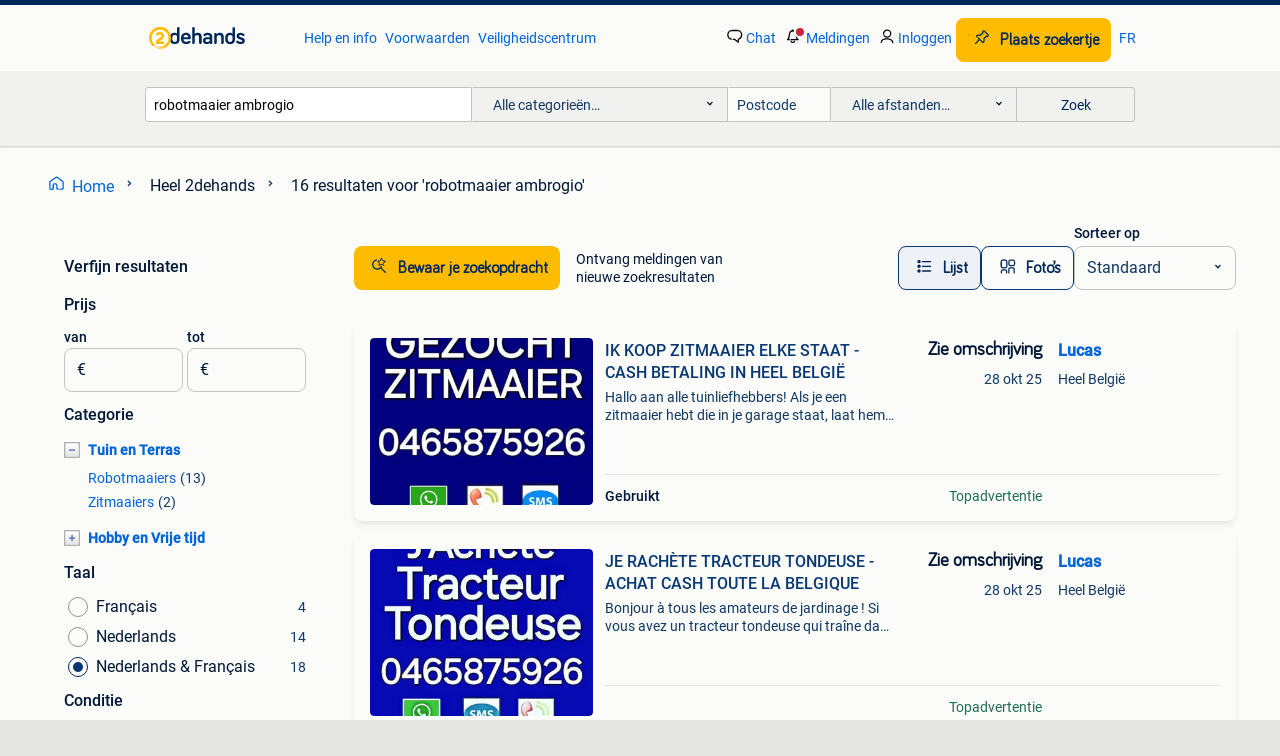

--- FILE ---
content_type: text/html; charset=utf-8
request_url: https://www.2dehands.be/q/robotmaaier+ambrogio/
body_size: 39822
content:
<!DOCTYPE html><html lang="nl" data-theme="light"><head><meta charSet="utf-8" data-next-head=""/><meta name="viewport" content="width=device-width, initial-scale=1" data-next-head=""/><script async="" src="https://www.hzcdn.io/bff/static/vendor/ecg-js-ga-tracking/index.3e3977d7.js"></script><script async="" src="//www.google-analytics.com/analytics.js"></script><script async="" src="//p.marktplaats.net/identity/v2/mid.js"></script><title data-next-head="">② Robotmaaier Ambrogio voor Efficiënt Grasmaaien | 2dehands</title><meta name="description" content="Ontdek de Ambrogio robotmaaier. Deze geavanceerde maaier maakt het onderhouden van je gazon eenvoudig. Bekijk specifieke modellen en functionaliteiten." data-next-head=""/><meta name="robots" content="index, follow" data-next-head=""/><link rel="alternate" hrefLang="nl" href="https://www.2dehands.be/q/robotmaaier+ambrogio/" data-next-head=""/><link rel="alternate" hrefLang="fr" href="https://www.2ememain.be/q/robotmaaier+ambrogio/#Language:fr-BE|offeredSince:Altijd" data-next-head=""/><link rel="alternate" hrefLang="x-default" href="https://www.2dehands.be/q/robotmaaier+ambrogio/" data-next-head=""/><link rel="canonical" href="https://www.2dehands.be/q/robotmaaier+ambrogio/" data-next-head=""/><meta http-equiv="Content-Language" content="nl"/><link rel="shortcut icon" href="https://www.hzcdn.io/bff/static/vendor/hz-web-ui/twh/favicons/favicon.d4b237b1.ico"/><link rel="apple-touch-icon" sizes="57x57" href="https://www.hzcdn.io/bff/static/vendor/hz-web-ui/twh/favicons/apple-touch-icon-57x57.27490f1f.png"/><link rel="apple-touch-icon" sizes="114x114" href="https://www.hzcdn.io/bff/static/vendor/hz-web-ui/twh/favicons/apple-touch-icon-114x114.bcf20f4a.png"/><link rel="apple-touch-icon" sizes="72x72" href="https://www.hzcdn.io/bff/static/vendor/hz-web-ui/twh/favicons/apple-touch-icon-72x72.78a898ce.png"/><link rel="apple-touch-icon" sizes="144x144" href="https://www.hzcdn.io/bff/static/vendor/hz-web-ui/twh/favicons/apple-touch-icon-144x144.8de41f4f.png"/><link rel="apple-touch-icon" sizes="60x60" href="https://www.hzcdn.io/bff/static/vendor/hz-web-ui/twh/favicons/apple-touch-icon-60x60.8a1d9d81.png"/><link rel="apple-touch-icon" sizes="120x120" href="https://www.hzcdn.io/bff/static/vendor/hz-web-ui/twh/favicons/apple-touch-icon-120x120.daf5e040.png"/><link rel="apple-touch-icon" sizes="76x76" href="https://www.hzcdn.io/bff/static/vendor/hz-web-ui/twh/favicons/apple-touch-icon-76x76.70721c43.png"/><link rel="apple-touch-icon" sizes="152x152" href="https://www.hzcdn.io/bff/static/vendor/hz-web-ui/twh/favicons/apple-touch-icon-152x152.9fb9aa47.png"/><link rel="apple-touch-icon" sizes="180x180" href="https://www.hzcdn.io/bff/static/vendor/hz-web-ui/twh/favicons/apple-touch-icon-180x180.e6ab190c.png"/><link rel="icon" type="image/png" sizes="192x192" href="https://www.hzcdn.io/bff/static/vendor/hz-web-ui/twh/favicons/favicon-192x192.1c5d8455.png"/><link rel="icon" type="image/png" sizes="160x160" href="https://www.hzcdn.io/bff/static/vendor/hz-web-ui/twh/favicons/favicon-160x160.8a3d5c4a.png"/><link rel="icon" type="image/png" sizes="96x96" href="https://www.hzcdn.io/bff/static/vendor/hz-web-ui/twh/favicons/favicon-96x96.e7623262.png"/><link rel="icon" type="image/png" sizes="16x16" href="https://www.hzcdn.io/bff/static/vendor/hz-web-ui/twh/favicons/favicon-16x16.49edf7ef.png"/><link rel="icon" type="image/png" sizes="32x32" href="https://www.hzcdn.io/bff/static/vendor/hz-web-ui/twh/favicons/favicon-32x32.f7716e43.png"/><meta name="theme-color" content="#5f92cd"/><meta name="msapplication-TileColor" content="#5f92cd"/><meta name="msapplication-square150x150logo" content="https://www.hzcdn.io/bff/static/vendor/hz-web-ui/twh/favicons/mstile-150x150.4bb6574e.png"/><meta name="msapplication-square310x310logo" content="https://www.hzcdn.io/bff/static/vendor/hz-web-ui/twh/favicons/mstile-310x310.35695d1f.png"/><meta name="msapplication-square70x70logo" content="https://www.hzcdn.io/bff/static/vendor/hz-web-ui/twh/favicons/mstile-70x70.450f552b.png"/><meta name="msapplication-wide310x150logo" content="https://www.hzcdn.io/bff/static/vendor/hz-web-ui/twh/favicons/mstile-310x150.ff0cead2.png"/><meta name="msapplication-config" content="none"/><meta name="google-adsense-account" content="sites-7225412995316507"/><link rel="alternate" href="android-app://be.tweedehands.m/tweedehands/search/execute?query=robotmaaier+ambrogio&amp;utm_source=google&amp;utm_medium=organic"/><link rel="preload" href="https://www.hzcdn.io/bff/static/_next/static/css/7b9aae8b082873d8.css" as="style" crossorigin="anonymous"/><link rel="preload" href="https://www.hzcdn.io/bff/static/_next/static/css/0fef43449f52bba6.css" as="style" crossorigin="anonymous"/><script type="application/ld+json" data-next-head="">{"@context":"https:\u002F\u002Fschema.org","@type":"BreadcrumbList","itemListElement":[{"@type":"ListItem","position":1,"name":"2dehands","item":"https:\u002F\u002Fwww.2dehands.be\u002F"},{"@type":"ListItem","position":2,"name":"robotmaaier ambrogio","item":"https:\u002F\u002Fwww.2dehands.be\u002Fq\u002Frobotmaaier+ambrogio\u002F"}]}</script><script type="application/ld+json" data-next-head="">{"@context":"https:\u002F\u002Fschema.org","@type":"Product","name":"robotmaaier ambrogio","image":"https:\u002F\u002Fimages.2dehands.com\u002Fapi\u002Fv1\u002Flisting-twh-p\u002Fimages\u002F4f\u002F4ffaacb9-d105-4cc4-8622-2480e2e91e70?rule=ecg_mp_eps$_82","brand":{"@type":"Thing","name":""},"offers":{"@type":"AggregateOffer","lowPrice":1,"highPrice":4000,"priceCurrency":"EUR","availability":"http:\u002F\u002Fschema.org\u002FInStock"}}</script><script type="application/ld+json" data-next-head="">[{"@context":"https:\u002F\u002Fschema.org","@type":"ImageObject","creditText":"2dehands","name":"Robotmaaier Ambrogio twenty delux","description":"Nieuwe robotmaaier ambrogio twenty delux geschikt voor een opp. Van 700m² wordt verkocht wegens uitverkoop van het merk","contentUrl":"https:\u002F\u002Fimages.2dehands.com\u002Fapi\u002Fv1\u002Flisting-twh-p\u002Fimages\u002F4f\u002F4ffaacb9-d105-4cc4-8622-2480e2e91e70?rule=ecg_mp_eps$_85.jpg","creator":{"@type":"Person","name":"Silatech Tuinmachines"},"representativeOfPage":false},{"@context":"https:\u002F\u002Fschema.org","@type":"ImageObject","creditText":"2dehands","name":"Robotmaaier ambrogio","description":"Ambrogio robotmaaier type l400i deluxe werkt perfect. Geschikt voor voetbalvelden,parken, landingsbanen modelvliegtuigen enz... Nieuwprijs 15000€ de robot kan oppervlakken tot 20000 m2 of 2 ...","contentUrl":"https:\u002F\u002Fimages.2dehands.com\u002Fapi\u002Fv1\u002Flisting-twh-p\u002Fimages\u002F8c\u002F8c6768a2-2a65-40f3-b952-d914ee7db59d?rule=ecg_mp_eps$_85.jpg","creator":{"@type":"Person","name":"Jeroen"},"representativeOfPage":false},{"@context":"https:\u002F\u002Fschema.org","@type":"ImageObject","creditText":"2dehands","name":"Robotmaaier Ambrogio elite prima staat! Aangekocht juni 2025","description":"Ambrogio twenty deluxe, zeer goede staat met toebehoren. Wordt verkocht owv verhuis. Werd in juni 2025 aangekocht","contentUrl":"https:\u002F\u002Fimages.2dehands.com\u002Fapi\u002Fv1\u002Flisting-twh-p\u002Fimages\u002F7b\u002F7ba5b5e3-f291-41c1-8a44-403a72f7c6ab?rule=ecg_mp_eps$_85.jpg","creator":{"@type":"Person","name":"Tiva"},"representativeOfPage":false},{"@context":"https:\u002F\u002Fschema.org","@type":"ImageObject","creditText":"2dehands","name":"IK KOOP ZITMAAIER ELKE STAAT - CASH BETALING IN HEEL BELGIË","description":"Hallo aan alle tuinliefhebbers! Als je een zitmaaier hebt die in je garage staat, laat hem dan niet stof verzamelen. Ik ben bereid hem te kopen, ongeacht de staat: goed, slecht, met ontbreke...","contentUrl":"https:\u002F\u002Ftwhbe.images.icas.io\u002Fapi\u002Fv1\u002F4f9d6f39\u002Fimages\u002F69\u002F69fa080a-e0d1-42bd-810e-5c7645926049?rule=eps_85.JPG","creator":{"@type":"Person","name":"Lucas"},"representativeOfPage":false},{"@context":"https:\u002F\u002Fschema.org","@type":"ImageObject","creditText":"2dehands","name":"Nieuwe robotmaaier Ambrogio Twenty 25 delux","description":"Nieuwe robotmaaier ambrogio twenty 25 delux geschikt voor een opp. Van 1400m² wordt verkocht wegens uitverkoop van het merk","contentUrl":"https:\u002F\u002Fimages.2dehands.com\u002Fapi\u002Fv1\u002Flisting-twh-p\u002Fimages\u002F5a\u002F5ac457c2-4802-48d9-a955-894903ba2b8b?rule=ecg_mp_eps$_85.jpg","creator":{"@type":"Person","name":"Silatech Tuinmachines"},"representativeOfPage":false},{"@context":"https:\u002F\u002Fschema.org","@type":"ImageObject","creditText":"2dehands","name":"ambrogio twenty elite S met laadstation  defect","description":"Ambrogio twenty elite s robot  robotmaaier is defect , printplaat defect en nieuwe robot gekocht , deze is nog geschikt voor onderdelen...  Laadstation werkt wel nog naar behoren","contentUrl":"https:\u002F\u002Fimages.2dehands.com\u002Fapi\u002Fv1\u002Flisting-twh-p\u002Fimages\u002Fcd\u002Fcd455dec-bc6f-48fc-8b78-f987f59f304b?rule=ecg_mp_eps$_85.jpg","creator":{"@type":"Person","name":"pieter-jan martens"},"representativeOfPage":false},{"@context":"https:\u002F\u002Fschema.org","@type":"ImageObject","creditText":"2dehands","name":"Gras robot","description":"Robot gras ambrogio. Heeft 1 seizoen gemaaid. Voor ongelijke gazons. Nieuwprijs 3000,00 euro.","contentUrl":"https:\u002F\u002Fimages.2dehands.com\u002Fapi\u002Fv1\u002Flisting-twh-p\u002Fimages\u002Fe9\u002Fe946aab4-30fa-4062-9ffc-1cb73ffd2010?rule=ecg_mp_eps$_85.jpg","creator":{"@type":"Person","name":"Guy De Cannière"},"representativeOfPage":false},{"@context":"https:\u002F\u002Fschema.org","@type":"ImageObject","creditText":"2dehands","name":"JE RACHÈTE TRACTEUR TONDEUSE - ACHAT CASH TOUTE LA BELGIQUE","description":"Bonjour à tous les amateurs de jardinage ! Si vous avez un tracteur tondeuse qui traîne dans votre garage, ne le laissez pas prendre la poussière. Je suis prêt à l'acheter, quel que soit son...","contentUrl":"https:\u002F\u002Ftwhbe.images.icas.io\u002Fapi\u002Fv1\u002F4f9d6f39\u002Fimages\u002F0f\u002F0f39a355-c344-4077-80af-39521383fa96?rule=eps_85.JPG","creator":{"@type":"Person","name":"Lucas"},"representativeOfPage":false},{"@context":"https:\u002F\u002Fschema.org","@type":"ImageObject","creditText":"2dehands","name":"Robotmaaier","description":"Robotmaaier ambrogio l60 elite werkt volledig autonoom of met app op gsm te besturen geen kabels nodig door verschillende sensoren. Zo kan u verschillende delen bijvoorbeeld voortuin of bij ...","contentUrl":"https:\u002F\u002Fimages.2dehands.com\u002Fapi\u002Fv1\u002Flisting-twh-p\u002Fimages\u002F14\u002F14693898-cb89-4687-8def-249a919f000d?rule=ecg_mp_eps$_85.jpg","creator":{"@type":"Person","name":"Vermeulen"},"representativeOfPage":false},{"@context":"https:\u002F\u002Fschema.org","@type":"ImageObject","creditText":"2dehands","name":"Ambrogio Robotmaaier","description":"Robotmaaier komt met 2 batterijen en oplaadbase. Werkend gedemonteerd na verhuis.","contentUrl":"https:\u002F\u002Fimages.2dehands.com\u002Fapi\u002Fv1\u002Flisting-twh-p\u002Fimages\u002F67\u002F67171d44-6295-4009-b278-02946d13f34b?rule=ecg_mp_eps$_85.jpg","creator":{"@type":"Person","name":"dave"},"representativeOfPage":false},{"@context":"https:\u002F\u002Fschema.org","@type":"ImageObject","creditText":"2dehands","name":"Ambrogio l350i elite robotmaaier 7000m2","description":"Te koop een mooie ambrogio l350i elite grasrobot met lader en laadstation .extra spike wielen zijn er ook nog bij maar staan niet op de foto’s. Nieuwprijs is nu nog 4199 euro. De ambrogio l3...","contentUrl":"https:\u002F\u002Fimages.2dehands.com\u002Fapi\u002Fv1\u002Flisting-twh-p\u002Fimages\u002F16\u002F16996b7e-0e5a-4e5a-a314-2c28ea48db79?rule=ecg_mp_eps$_85.jpg","creator":{"@type":"Person","name":"Biturbo"},"representativeOfPage":false},{"@context":"https:\u002F\u002Fschema.org","@type":"ImageObject","creditText":"2dehands","name":"Zucchetti Ambrogio accu Robot maaier revisie 25.2V lithium","description":"Zucchetti accu revisie wij plaatsen nieuwe cellen in je zucchetti ambrogio accu zodat je weer optimaal met je robot maaier kan maaien. Reviseer zelfs naar een capaciteit van 11.2Ah of 13.2Ah...","contentUrl":"https:\u002F\u002Fimages.2dehands.com\u002Fapi\u002Fv1\u002Flisting-twh-p\u002Fimages\u002F59\u002F5964fd37-ff2c-439a-b8a0-d580f0f79541?rule=ecg_mp_eps$_85.jpg","creator":{"@type":"Person","name":"AccuCompany"},"representativeOfPage":false},{"@context":"https:\u002F\u002Fschema.org","@type":"ImageObject","creditText":"2dehands","name":"Robotmaaier Wiper Premium C12","description":"Robotmaaier wiper premium c12. Zie beschrijving. Aangevuld met extra tanden op de wielen, zodat die moeiteloos hellingen aan kan. Je kinderen kunnen zich er nog mee amuseren, je kan hem ook ...","contentUrl":"https:\u002F\u002Fimages.2dehands.com\u002Fapi\u002Fv1\u002Flisting-twh-p\u002Fimages\u002Fc9\u002Fc93ecdf4-0eda-4215-82cf-d9a401087f63?rule=ecg_mp_eps$_85.jpg","creator":{"@type":"Person","name":"VW"},"representativeOfPage":false},{"@context":"https:\u002F\u002Fschema.org","@type":"ImageObject","creditText":"2dehands","name":"Ambrogio L30 elite S+ met 3 nieuwe batterijen","description":"Te koop: een uitstekend onderhouden ambrogio l30 elite s+ robotmaaier. Maait perfect, klaar voor direct gebruik. Wordt geleverd met origineel laadstation, krachtige 5a lader en drie splinter...","contentUrl":"https:\u002F\u002Fimages.2dehands.com\u002Fapi\u002Fv1\u002Flisting-twh-p\u002Fimages\u002Fc9\u002Fc94dc513-dd8a-4818-8927-ae04643c692b?rule=ecg_mp_eps$_85.jpg","creator":{"@type":"Person","name":"Robot"},"representativeOfPage":false},{"@context":"https:\u002F\u002Fschema.org","@type":"ImageObject","creditText":"2dehands","name":"Ambrogio l30 deluxe","description":"Altijd goed onderhouden!","contentUrl":"https:\u002F\u002Fimages.2dehands.com\u002Fapi\u002Fv1\u002Flisting-twh-p\u002Fimages\u002Fc7\u002Fc75bc29f-e225-4555-89ed-5a04cd2d1742?rule=ecg_mp_eps$_85.jpg","creator":{"@type":"Person","name":"Houthalen-Helchteren"},"representativeOfPage":false},{"@context":"https:\u002F\u002Fschema.org","@type":"ImageObject","creditText":"2dehands","name":"Grasmaaiers","description":"Robotgrasmaaier ambrogio l60elite de luxe 7,5ah 400 m² (400 m²), hetzelfde als op de foto, in zeer goede staat, maar je moet de batterij vervangen, deze gaat maar 30, nee, 40 minuten mee","contentUrl":"https:\u002F\u002Fimages.2dehands.com\u002Fapi\u002Fv1\u002Flisting-twh-p\u002Fimages\u002F08\u002F08b75ea0-d7bd-4ebc-aafc-ac1091fbd4cb?rule=ecg_mp_eps$_85.jpg","creator":{"@type":"Person","name":"Lillo"},"representativeOfPage":false}]</script><script type="application/ld+json" data-next-head="">{"@context":"https:\u002F\u002Fschema.org","@type":"WebPage","speakable":{"@type":"SpeakableSpecification","cssSelector":[".speakable-content-hidden .title",".speakable-content-hidden .description"]},"name":"② Robotmaaier Ambrogio voor Efficiënt Grasmaaien | 2dehands","description":"Via 2dehands: Ontdek de Ambrogio robotmaaier. Deze geavanceerde maaier maakt het onderhouden van je gazon eenvoudig. Bekijk specifieke modellen en functionaliteiten."}</script><link rel="stylesheet" href="https://www.hzcdn.io/bff/static/vendor/hz-design-tokens/twh/tokens/CssVars.cc981d23.css"/><link rel="stylesheet" href="https://www.hzcdn.io/bff/static/vendor/hz-web-ui/twh/assets/Assets.027f2503.css"/><link rel="stylesheet" href="https://www.hzcdn.io/bff/static/vendor/hz-web-ui/twh/Fonts.d24f98b7.css"/><link rel="stylesheet" href="https://www.hzcdn.io/bff/static/vendor/hz-web-ui/twh/icons/Icons.19fae26f.css"/><link rel="stylesheet" href="https://www.hzcdn.io/bff/static/vendor/hz-web-ui/twh/Index.a8a911b2.css"/><link rel="stylesheet" href="https://www.hzcdn.io/bff/static/vendor/hz-web-ui/twh/apps/Header/Index.e43d67f0.css"/><link rel="stylesheet" href="https://www.hzcdn.io/bff/static/vendor/hz-web-ui/twh/apps/LoginNudge/Index.452bb7be.css"/><script type="text/javascript">    (function (w, d, s, l, i) {
        w[l] = w[l] || [];
        w[l].push({'gtm.start': new Date().getTime(), event: 'gtm.js'});
        var f = d.getElementsByTagName(s)[0], j = d.createElement(s), dl = l != 'dataLayer' ? '&l=' + l : '';
        j.async = true;
        j.src = 'https://tagmanager.2dehands.be/gtm.js?id=' + i + dl;
        f.parentNode.insertBefore(j, f);
    })(window, document, 'script', 'dataLayer', 'GTM-NST8JGD');
</script><script type="text/javascript">    (function (w, d, s, l, i) {
        w[l] = w[l] || [];
        w[l].push({'gtm.start': new Date().getTime(), event: 'gtm.js'});
        var f = d.getElementsByTagName(s)[0], j = d.createElement(s), dl = l != 'dataLayer' ? '&l=' + l : '';
        j.async = true;
        j.src = 'https://tagmanager.2dehands.be/gtm.js?id=' + i + dl;
        f.parentNode.insertBefore(j, f);
    })(window, document, 'script', 'dataLayer', 'GTM-PWP7LQC');
</script><script type="text/javascript">
    const dataLayer = window.dataLayer || [];
    dataLayer.push({"s":{"pn":-1,"ps":-1,"tr":-1,"srt":{},"prc":{"mn":-1,"mx":-1}},"l":{"d":0,"pcid":""},"m":{},"p":{"t":"ResultsSearch","vt":"LR","v":7},"c":{"c":{"id":0,"n":""},"l1":{"id":0,"n":""},"l2":{"id":0,"n":""},"sfc":{"id":0,"n":""}},"u":{"li":false,"tg":{"stg":"hzbit1544_b|bnl31758_b|bnl16400_b|bnl13923_b|mp2199_b|hzbit1440_b|aur7918_b|configurablelandingpage_b|bnl30290_b|aur7826_b|bnl34031_b|hzbit1543_b|bnl34342_b|bnl4892_b|hzbit1405_b|bnl23670_b|bnl23670v3_b|aur3186_b|bnl31759_b"}},"d":{"ua":"Mozilla/5.0 (Macintosh; Intel Mac OS X 10_15_7) AppleWebKit/537.36 (KHTML, like Gecko) Chrome/131.0.0.0 Safari/537.36; ClaudeBot/1.0; +claudebot@anthropic.com)"},"a":{},"o":{}}, {"consentToAllPurposes":false}, {"consentToAllPurposes":false})</script><script type="text/javascript">window.ecGaEventsOnLoad = [];
    window.ecGa = window.ecGa || function() { (ecGa.q = ecGa.q || []).push(arguments) };
    window.ecGaInitialId = 'UA-4684363-37'</script><script type="text/javascript">window.customGlobalConfig = {"pageViewMetricConfig":{"vurl":"SearchResultsPage","isPageViewCustomMetricEnabled":true,"gptBatchMetricsEndpointUrl":"/metrics/displays"},"adsenseMetricConfig":{"vurl":"SearchResultsPage","enableAdsenseMetrics":true,"gptBatchMetricsEndpointUrl":"/metrics/displays"}}</script><script type="text/javascript">
    const STORAGE_SCROLL_KEY = 'lrp_scroll_store';
    const TYPE_BACK_FORWARD = 2;

    window.addEventListener('pageshow', (event) => {
      const isNavigatedBack =
        window?.performance?.getEntriesByType('navigation')?.[0]?.type === 'back_forward' ||
        window?.performance?.navigation?.type === TYPE_BACK_FORWARD;
      const isScrolledToTop = window.scrollY === 0;
      const isScrolledBelowSmartBanner = window.scrollY === 1;
      const scrollRestorationEvent = {
        eventAction: 'exposedScrollRestoration',
      };
      const storageItem = sessionStorage.getItem(STORAGE_SCROLL_KEY);
      let parsedStorageItem = {};
      if (storageItem) {
        try {
          parsedStorageItem = JSON.parse(storageItem);
        } catch (e) {
          sessionStorage.removeItem(STORAGE_SCROLL_KEY);
        }
      }
      const { href, pos, height } = parsedStorageItem;
      const samePage = href === window.location.href;
      const acceptableDiff = window.innerHeight / 2;
      const diffScrollPositions = Math.abs(pos - window.scrollY);

      if (isNavigatedBack && samePage && pos > 10 && (isScrolledToTop || isScrolledBelowSmartBanner || diffScrollPositions > acceptableDiff)) {
        if (history.scrollRestoration) {
          history.scrollRestoration = 'manual';
        }
        setTimeout(() => {
          const layoutElements = document.querySelectorAll('.hz-Page-body, .hz-Page-container--fullHeight');
          layoutElements.forEach((el) => {
            el.style.minHeight = height + 'px';
          });
          window.scrollTo(0, pos);
        }, 0);
      }
    });
  </script><link rel="stylesheet" href="https://www.hzcdn.io/bff/static/_next/static/css/7b9aae8b082873d8.css" crossorigin="anonymous" data-n-g=""/><link rel="stylesheet" href="https://www.hzcdn.io/bff/static/_next/static/css/0fef43449f52bba6.css" crossorigin="anonymous" data-n-p=""/><noscript data-n-css=""></noscript><script defer="" crossorigin="anonymous" noModule="" src="https://www.hzcdn.io/bff/static/_next/static/chunks/polyfills-42372ed130431b0a.js"></script><script src="https://www.hzcdn.io/bff/static/_next/static/chunks/webpack-4703a58f85d3c682.js" defer="" crossorigin="anonymous"></script><script src="https://www.hzcdn.io/bff/static/_next/static/chunks/framework-117214d4b4dec970.js" defer="" crossorigin="anonymous"></script><script src="https://www.hzcdn.io/bff/static/_next/static/chunks/main-6c2b5bfdfee7465e.js" defer="" crossorigin="anonymous"></script><script src="https://www.hzcdn.io/bff/static/_next/static/chunks/pages/_app-7cf64b46993fc2e3.js" defer="" crossorigin="anonymous"></script><script src="https://www.hzcdn.io/bff/static/_next/static/chunks/614-4963f56e65520160.js" defer="" crossorigin="anonymous"></script><script src="https://www.hzcdn.io/bff/static/_next/static/chunks/580-72eb125308b262a8.js" defer="" crossorigin="anonymous"></script><script src="https://www.hzcdn.io/bff/static/_next/static/chunks/762-706ee0c75825ff92.js" defer="" crossorigin="anonymous"></script><script src="https://www.hzcdn.io/bff/static/_next/static/chunks/162-6d6564e90015ed12.js" defer="" crossorigin="anonymous"></script><script src="https://www.hzcdn.io/bff/static/_next/static/chunks/191-ca6f830a3869e778.js" defer="" crossorigin="anonymous"></script><script src="https://www.hzcdn.io/bff/static/_next/static/chunks/702-9131dd914cee6fcd.js" defer="" crossorigin="anonymous"></script><script src="https://www.hzcdn.io/bff/static/_next/static/chunks/988-7fe19c2550ff9ff9.js" defer="" crossorigin="anonymous"></script><script src="https://www.hzcdn.io/bff/static/_next/static/chunks/pages/lrp.twh.nlbe-40004f14414ffc4e.js" defer="" crossorigin="anonymous"></script><script src="https://www.hzcdn.io/bff/static/_next/static/FvDObJea5262O-wzpTJb_/_buildManifest.js" defer="" crossorigin="anonymous"></script><script src="https://www.hzcdn.io/bff/static/_next/static/FvDObJea5262O-wzpTJb_/_ssgManifest.js" defer="" crossorigin="anonymous"></script></head><body><div class="hz-Page-body hz-Page-body--lrp hz-Page"><link rel="preload" as="image" href="//www.hzcdn.io/bff/static/vendor/hz-web-ui/twh/assets/tenant--nlbe.8460206a.svg"/><link rel="preload" as="image" href="//www.hzcdn.io/bff/static/vendor/hz-web-ui/twh/assets/tenant-coin--nlbe.9b4b2c4f.svg"/><link rel="preload" as="image" href="/bff/static/_next/assets/collapsible-menu-open-icon.08973cd1.png"/><link rel="preload" as="image" href="/bff/static/_next/assets/collapsible-menu-closed-icon.f738b22e.png"/><link rel="preload" as="image" href="https://twhbe.images.icas.io/api/v1/4f9d6f39/images/69/69fa080a-e0d1-42bd-810e-5c7645926049?rule=eps_82" fetchPriority="high"/><script async="" src="https://consent.marktplaats.nl/unified/wrapperMessagingWithoutDetection.js"></script><div id="__next"><script>function _typeof(t){return(_typeof="function"==typeof Symbol&&"symbol"==typeof Symbol.iterator?function(t){return typeof t}:function(t){return t&&"function"==typeof Symbol&&t.constructor===Symbol&&t!==Symbol.prototype?"symbol":typeof t})(t)}!function(){for(var t,e,o=[],n=window,r=n;r;){try{if(r.frames.__tcfapiLocator){t=r;break}}catch(t){}if(r===n.top)break;r=n.parent}t||(function t(){var e=n.document,o=!!n.frames.__tcfapiLocator;if(!o)if(e.body){var r=e.createElement("iframe");r.style.cssText="display:none",r.name="__tcfapiLocator",e.body.appendChild(r)}else setTimeout(t,5);return!o}(),n.__tcfapi=function(){for(var t=arguments.length,n=new Array(t),r=0;r<t;r++)n[r]=arguments[r];if(!n.length)return o;"setGdprApplies"===n[0]?n.length>3&&2===parseInt(n[1],10)&&"boolean"==typeof n[3]&&(e=n[3],"function"==typeof n[2]&&n[2]("set",!0)):"ping"===n[0]?"function"==typeof n[2]&&n[2]({gdprApplies:e,cmpLoaded:!1,cmpStatus:"stub"}):o.push(n)},n.addEventListener("message",(function(t){var e="string"==typeof t.data,o={};if(e)try{o=JSON.parse(t.data)}catch(t){}else o=t.data;var n="object"===_typeof(o)?o.__tcfapiCall:null;n&&window.__tcfapi(n.command,n.version,(function(o,r){var a={__tcfapiReturn:{returnValue:o,success:r,callId:n.callId}};t&&t.source&&t.source.postMessage&&t.source.postMessage(e?JSON.stringify(a):a,"*")}),n.parameter)}),!1))}();</script><script>
  window._sp_ss_config = {
    accountId: 1825,
    baseEndpoint: 'https://consent.2dehands.be',
    privacyManagerModalId: 659132,
  };
</script><script src="https://www.hzcdn.io/bff/static/vendor/sourcepoint-lib/index.620fc35c.js"></script><header class=" u-stickyHeader" style="height:100%"><div class="hz-Header"><div class="hz-Header-ribbonTop"></div><div class="hz-Header-navBar hz-Header-bigger-touchAreas"><div class="hz-Header-maxWidth"><a class="hz-Link hz-Link--standalone hz-Header-logo" data-role="homepage" aria-label="Homepage" tabindex="0" href="/" role="link"><img src="//www.hzcdn.io/bff/static/vendor/hz-web-ui/twh/assets/tenant--nlbe.8460206a.svg" class="hz-Header-logo-desktop" alt="2dehands Start"/><img src="//www.hzcdn.io/bff/static/vendor/hz-web-ui/twh/assets/tenant-coin--nlbe.9b4b2c4f.svg" class="hz-Header-logo-mobile" alt="2dehands Start"/></a><a class="hz-Button hz-Button--primary hz-Header-skipToMain" href="#main-container" data-role="skip-to-main">Ga naar zoekertjes</a><ul class="hz-Header-links"><li><a class="hz-Link hz-Link--isolated" tabindex="0" href="https://help.2dehands.be" role="link">Help en info</a></li><li><a class="hz-Link hz-Link--isolated" tabindex="0" href="https://help.2dehands.be/s/topic/0TO5I000000TYqZWAW/voorwaarden" role="link">Voorwaarden</a></li><li><a class="hz-Link hz-Link--isolated" tabindex="0" href="https://www.2dehands.be/i/veilig-handelen/" role="link">Veiligheidscentrum</a></li></ul><ul class="hz-Header-menu" data-role="nav-dropdown-menu"><li class="hz-hide-custom--messages"><a class="hz-Link hz-Link--isolated" data-sem="messagingDisplayAction" data-role="messaging" title="Chat" tabindex="0" href="/messages" role="link"><div class="hz-Button-badge"><i class="hz-Icon hz-Icon--backgroundDefault hz-SvgIcon hz-SvgIconMessages" aria-hidden="true" data-sem="Icon"></i><span class="hz-hide-lte-md">Chat</span></div></a></li><li><a class="hz-Link hz-Link--isolated" data-role="notifications" title="Meldingen" tabindex="0" href="/notifications" role="button"><div class="hz-Button-badge"><i class="hz-Icon hz-Icon--backgroundDefault hz-SvgIcon hz-SvgIconNotification" aria-hidden="true" data-sem="Icon"></i><i class="hz-Header-badge hz-Header-badge--signalAction"></i><span class="hz-hide-lte-md">Meldingen</span></div></a></li><li class="hz-hide-gte-lg"><button class="hz-Link hz-Link--isolated" data-role="hamburgerOpen" tabindex="0" type="button" role="link"><i class="hz-Icon hz-Icon--backgroundDefault hz-SvgIcon hz-SvgIconProfile" aria-hidden="true" data-sem="Icon"></i></button></li><li class="hz-hide-lte-md"><a class="hz-Link hz-Link--isolated" data-role="login" tabindex="0" href="/identity/v2/login?target=" role="link"><i class="hz-Icon hz-Icon--backgroundDefault hz-SvgIcon hz-SvgIconProfile" aria-hidden="true" data-sem="Icon"></i><span>Inloggen</span></a></li><li><a class="hz-Button hz-Button--primary hz-Button--callToAction" href="https://link.2dehands.be/link/placead/start" data-role="placeAd" tabindex="0" aria-label="Plaats zoekertje"><span class="hz-Button-Icon hz-Button-Icon--start"><i class="hz-Icon hz-SvgIcon hz-SvgIconPinCallToActionForeground" aria-hidden="true" data-sem="Icon"></i></span><span class="hz-hide-lte-md">Plaats zoekertje</span></a></li><li class="hz-hide-lte-md"><a class="hz-Link hz-Link--isolated" data-role="changeLocale" tabindex="0" href="https://www.2ememain.be" role="link">FR</a></li></ul></div></div><div class="hz-Header-searchBar"><div class="hz-Header-maxWidth "><form class="hz-SearchForm" data-role="searchForm" method="get"><div class="hz-SearchFieldset-standard"><div class="hz-SearchForm-query" data-role="searchForm-query"><div class="hz-Nav-dropdown hz-Nav-dropdown--full-width hz-Nav-dropdown--closed"><input class="hz-Nav-dropdown-toggle hz-Header-Autocomplete-input" spellCheck="false" data-role="searchForm-autocomplete" aria-label="Dropdown zoekbalk" autoComplete="off" tabindex="0" role="combobox" aria-expanded="false" aria-owns="dropdown-list" aria-describedby="autocomplete-instructions" name="query" value="robotmaaier ambrogio"/><div id="autocomplete-instructions" style="display:none">Typ om suggesties te zien. Gebruik de pijltoetsen om door de suggesties te navigeren en druk op Enter om een optie te selecteren.</div><div aria-live="polite" style="position:absolute;height:0;width:0;overflow:hidden"></div></div></div></div><div class="hz-SearchFieldset-advanced"><div class="hz-SearchForm-category"><div class="hz-CustomDropdown" data-role="searchForm-category-menu"><div class="hz-Custom-dropdown-container  is-dirty"><div class="hz-Input hz-dropdown-trigger" id="categoryId" role="button" aria-haspopup="listbox" aria-label="Alle categorieën… selected, Kies categorie:, collapsed" aria-required="false" tabindex="0" data-testid="dropdown-trigger" data-value="0"><span class="hz-dropdown-value">Alle categorieën…</span><i class="hz-Icon hz-SvgIcon hz-SvgIconArrowDown" aria-hidden="true" data-sem="Icon"></i></div></div></div><input type="hidden" name="categoryId" value="0"/></div><div id="formPostcode" class="hz-SearchForm-postcode"><div class="hz-TextField"><div class="hz-TextField-formControl"><input class="hz-TextField-input" autoComplete="off" placeholder="Postcode" aria-label="Postcode" id="TextField-" type="text" aria-describedby="TextField--Footer-helper-text" aria-invalid="false" name="postcode" value=""/></div><div class="hz-TextField-footer"><div></div><div id="live-announcement" role="alert" aria-live="polite" aria-atomic="true" style="position:absolute;height:0;width:0;overflow:hidden;display:none"></div></div></div></div><div class="hz-SearchForm-distance"><div class="hz-CustomDropdown" data-role="searchForm-distance-menu"><div class="hz-Custom-dropdown-container  is-dirty"><div class="hz-Input hz-dropdown-trigger" id="distance" role="button" aria-haspopup="listbox" aria-label="Alle afstanden… selected, Kies afstand:, collapsed" aria-required="false" tabindex="0" data-testid="dropdown-trigger" data-value="0"><span class="hz-dropdown-value">Alle afstanden…</span><i class="hz-Icon hz-SvgIcon hz-SvgIconArrowDown" aria-hidden="true" data-sem="Icon"></i></div></div></div><input type="hidden" name="distance" value="0"/></div></div><button class="hz-Button hz-Button--secondary hz-SearchForm-search" type="submit" data-role="searchForm-button" tabindex="0"><i class="hz-Icon hz-hide-gte-md hz-SvgIcon hz-SvgIconSearch" aria-hidden="true" data-sem="Icon"></i><span class="hz-show-md">Zoek</span></button><div class="hz-SearchForm-options"></div></form></div></div><div class="hz-Header-ribbonBottom"></div></div></header><!--$--><!--/$--><main class="hz-Page-container hz-Page-container--"><div class="hz-Page-content" id="content"><div class="speakable-content-hidden" hidden=""><p class="title">② Robotmaaier Ambrogio voor Efficiënt Grasmaaien | 2dehands</p><p class="description">Ontdek de Ambrogio robotmaaier. Deze geavanceerde maaier maakt het onderhouden van je gazon eenvoudig. Bekijk specifieke modellen en functionaliteiten.</p></div><div class="hz-Banner hz-Banner--fluid"><div id="banner-top-dt" class="loading mobileOnly "></div></div><div class="hz-Page-element hz-Page-element hz-Page-element--full-width hz-Page-element--breadCrumbAndSaveSearch"><nav class="hz-Breadcrumbs" aria-label="Kruimelpad"><ol class="hz-BreadcrumbsList"><li class="hz-Breadcrumb" data-testid="breadcrumb-link"><a class="hz-Link hz-Link--isolated" href="/" role="link"><i class="hz-Icon hz-Icon--textLinkDefault left-icon hz-SvgIcon hz-SvgIconHome" aria-hidden="true" data-sem="Icon"></i><span class="hz-BreadcrumbLabel">Home</span><i class="hz-Icon hz-Icon--textSecondary right-icon hz-SvgIcon hz-SvgIconArrowRight" aria-hidden="true" data-sem="Icon"></i></a></li><li class="hz-Breadcrumb"><span>Heel 2dehands</span><i class="hz-Icon hz-Icon--textSecondary hz-SvgIcon hz-SvgIconArrowRight" aria-hidden="true" data-sem="Icon"></i></li><li class="hz-Breadcrumb" aria-current="page" data-testid="breadcrumb-last-item"><span class="hz-CurrentPage" role="text" aria-label="[object Object], current page."><span>16 resultaten</span> <span>voor 'robotmaaier ambrogio'</span></span></li></ol></nav></div><div class="hz-Page-element hz-Page-element--aside"><div class="hz-Filters"><div class="hz-RowHeader"><span class="hz-HeaderTitle"><span class="hz-Text hz-Text--bodyLargeStrong u-colorTextPrimary">Verfijn resultaten</span></span></div><div class="hz-Filter"><div class="hz-RowHeader range-PriceCents"><span class="hz-HeaderTitle"><span class="hz-Text hz-Text--bodyLargeStrong u-colorTextPrimary">Prijs</span></span></div><div role="group" aria-labelledby="range-PriceCents" class="hz-Filter-fields"><div class="hz-TextField hz-TextField--prefixed"><label class="hz-Text hz-Text--bodyRegularStrong u-colorTextPrimary input-label" for="PrefixedTextField-van">van</label><div class="hz-TextField-formControl"><span class="hz-TextField-prefix">€</span><input class="hz-TextField-input" id="PrefixedTextField-van" type="text" aria-describedby="PrefixedTextField-van-Footer-helper-text" aria-invalid="false" name="from" value=""/></div><div class="hz-TextField-footer"><div></div><div id="live-announcement" role="alert" aria-live="polite" aria-atomic="true" style="position:absolute;height:0;width:0;overflow:hidden;display:none"></div></div></div><div class="hz-TextField hz-TextField--prefixed"><label class="hz-Text hz-Text--bodyRegularStrong u-colorTextPrimary input-label" for="PrefixedTextField-tot">tot</label><div class="hz-TextField-formControl"><span class="hz-TextField-prefix">€</span><input class="hz-TextField-input" id="PrefixedTextField-tot" type="text" aria-describedby="PrefixedTextField-tot-Footer-helper-text" aria-invalid="false" name="to" value=""/></div><div class="hz-TextField-footer"><div></div><div id="live-announcement" role="alert" aria-live="polite" aria-atomic="true" style="position:absolute;height:0;width:0;overflow:hidden;display:none"></div></div></div></div></div><div class="hz-Filter"><div class="hz-RowHeader"><span class="hz-HeaderTitle"><span class="hz-Text hz-Text--bodyLargeStrong u-colorTextPrimary">Categorie</span></span></div><ul class="hz-Tree-list"><div id="1847" class="hz-Tree-list-item"><li class="hz-Level-one hz-Level-one--open  "><button aria-expanded="true" aria-label="Tuin en Terras" class="hz-State-button"><img src="/bff/static/_next/assets/collapsible-menu-open-icon.08973cd1.png" alt="expand" class="hz-State-icon"/></button><a class="hz-Link hz-Link--isolated category-name" tabindex="0" role="link">Tuin en Terras</a></li><li class="hz-Level-two "><a class="hz-Link hz-Link--isolated category-name" tabindex="0" role="link">Robotmaaiers<span class="hz-Filter-counter">(<!-- -->13<!-- -->)</span></a></li><li class="hz-Level-two "><a class="hz-Link hz-Link--isolated category-name" tabindex="0" role="link">Zitmaaiers<span class="hz-Filter-counter">(<!-- -->2<!-- -->)</span></a></li></div><div id="1099" class="hz-Tree-list-item"><li class="hz-Level-one hz-Level-one--closed  "><button aria-expanded="false" aria-label="Hobby en Vrije tijd" class="hz-State-button"><img src="/bff/static/_next/assets/collapsible-menu-closed-icon.f738b22e.png" alt="expand" class="hz-State-icon"/></button><a class="hz-Link hz-Link--isolated category-name" tabindex="0" role="link">Hobby en Vrije tijd</a></li><li class="hz-Level-two "><a class="hz-Link hz-Link--isolated category-name" tabindex="0" role="link">Overige Hobby en Vrije tijd<span class="hz-Filter-counter">(<!-- -->1<!-- -->)</span></a></li></div></ul></div><div class="hz-Filter"><div class="hz-RowHeader radioGroup-Language"><span class="hz-HeaderTitle"><span class="hz-Text hz-Text--bodyLargeStrong u-colorTextPrimary">Taal</span></span></div><div role="radiogroup" aria-labelledby="radioGroup-Language" class="hz-Filter-radioSection"><div class="hz-Filter-attribute"><label for="Language-fr-BE"><a class="hz-Link hz-Link--isolated hz-Filter-attribute-text" tabindex="-1" role="link"><label class="hz-SelectionInput hz-SelectionInput--Radio" for="Language-fr-BE"><div class="hz-SelectionInput-InputContainer"><input class="hz-SelectionInput-Input" type="Radio" id="Language-fr-BE" name="Language" value="fr-BE"/></div><div class="hz-SelectionInput-Container"><div class="hz-SelectionInput-Body"><div class="hz-SelectionInput-Label"><span class="hz-SelectionInput-LabelText"><span class="hz-Text hz-Text--bodyLarge u-colorTextPrimary">Français</span></span><span class="hz-SelectionInput-Counter"><span class="hz-Text hz-Text--bodyRegular u-colorTextSecondary">4</span></span></div></div></div></label></a></label></div><div class="hz-Filter-attribute"><label for="Language-nl-BE"><a class="hz-Link hz-Link--isolated hz-Filter-attribute-text" tabindex="-1" role="link"><label class="hz-SelectionInput hz-SelectionInput--Radio" for="Language-nl-BE"><div class="hz-SelectionInput-InputContainer"><input class="hz-SelectionInput-Input" type="Radio" id="Language-nl-BE" name="Language" value="nl-BE"/></div><div class="hz-SelectionInput-Container"><div class="hz-SelectionInput-Body"><div class="hz-SelectionInput-Label"><span class="hz-SelectionInput-LabelText"><span class="hz-Text hz-Text--bodyLarge u-colorTextPrimary">Nederlands</span></span><span class="hz-SelectionInput-Counter"><span class="hz-Text hz-Text--bodyRegular u-colorTextSecondary">14</span></span></div></div></div></label></a></label></div><div class="hz-Filter-attribute"><label for="Language-all-languages"><a class="hz-Link hz-Link--isolated hz-Filter-attribute-text" tabindex="-1" role="link"><label class="hz-SelectionInput hz-SelectionInput--Radio" for="Language-all-languages"><div class="hz-SelectionInput-InputContainer"><input class="hz-SelectionInput-Input" type="Radio" id="Language-all-languages" name="Language" checked="" value="all-languages"/></div><div class="hz-SelectionInput-Container"><div class="hz-SelectionInput-Body"><div class="hz-SelectionInput-Label"><span class="hz-SelectionInput-LabelText"><span class="hz-Text hz-Text--bodyLarge u-colorTextPrimary">Nederlands &amp; Français</span></span><span class="hz-SelectionInput-Counter"><span class="hz-Text hz-Text--bodyRegular u-colorTextSecondary">18</span></span></div></div></div></label></a></label></div></div></div><div class="hz-Filter"><div class="hz-Filter-headingSection"><div class="hz-RowHeader"><span class="hz-HeaderTitle"><span class="hz-Text hz-Text--bodyLargeStrong u-colorTextPrimary">Conditie</span></span></div></div><div class="hz-Filter-attribute"><label for="condition-Nieuw"><a class="hz-Link hz-Link--isolated hz-Filter-attribute-text" tabindex="-1" role="link"><label class="hz-SelectionInput hz-SelectionInput--Checkbox" for="condition-Nieuw"><div class="hz-SelectionInput-InputContainer"><input class="hz-SelectionInput-Input" type="Checkbox" id="condition-Nieuw" name="condition-Nieuw" value="Nieuw"/></div><div class="hz-SelectionInput-Container"><div class="hz-SelectionInput-Body"><div class="hz-SelectionInput-Label"><span class="hz-SelectionInput-LabelText"><span class="hz-Text hz-Text--bodyLarge u-colorTextPrimary">Nieuw</span></span><span class="hz-SelectionInput-Counter"><span class="hz-Text hz-Text--bodyRegular u-colorTextSecondary">3</span></span></div></div></div></label></a></label></div><div class="hz-Filter-attribute hz-Filter-attribute--no-results"><label for="condition-Refurbished"><label class="hz-SelectionInput hz-SelectionInput--Checkbox" for="condition-Refurbished"><div class="hz-SelectionInput-InputContainer"><input class="hz-SelectionInput-Input" type="Checkbox" id="condition-Refurbished" disabled="" name="condition-Refurbished" value="Refurbished"/></div><div class="hz-SelectionInput-Container"><div class="hz-SelectionInput-Body"><div class="hz-SelectionInput-Label"><span class="hz-SelectionInput-LabelText"><span class="hz-Text hz-Text--bodyLarge u-colorTextPrimary">Refurbished</span></span><span class="hz-SelectionInput-Counter"><span class="hz-Text hz-Text--bodyRegular u-colorTextSecondary">0</span></span></div></div></div></label></label></div><div class="hz-Filter-attribute"><label for="condition-Zo goed als nieuw"><a class="hz-Link hz-Link--isolated hz-Filter-attribute-text" tabindex="-1" role="link"><label class="hz-SelectionInput hz-SelectionInput--Checkbox" for="condition-Zo goed als nieuw"><div class="hz-SelectionInput-InputContainer"><input class="hz-SelectionInput-Input" type="Checkbox" id="condition-Zo goed als nieuw" name="condition-Zo goed als nieuw" value="Zo goed als nieuw"/></div><div class="hz-SelectionInput-Container"><div class="hz-SelectionInput-Body"><div class="hz-SelectionInput-Label"><span class="hz-SelectionInput-LabelText"><span class="hz-Text hz-Text--bodyLarge u-colorTextPrimary">Zo goed als nieuw</span></span><span class="hz-SelectionInput-Counter"><span class="hz-Text hz-Text--bodyRegular u-colorTextSecondary">6</span></span></div></div></div></label></a></label></div><div class="hz-Filter-attribute"><label for="condition-Gebruikt"><a class="hz-Link hz-Link--isolated hz-Filter-attribute-text" tabindex="-1" role="link"><label class="hz-SelectionInput hz-SelectionInput--Checkbox" for="condition-Gebruikt"><div class="hz-SelectionInput-InputContainer"><input class="hz-SelectionInput-Input" type="Checkbox" id="condition-Gebruikt" name="condition-Gebruikt" value="Gebruikt"/></div><div class="hz-SelectionInput-Container"><div class="hz-SelectionInput-Body"><div class="hz-SelectionInput-Label"><span class="hz-SelectionInput-LabelText"><span class="hz-Text hz-Text--bodyLarge u-colorTextPrimary">Gebruikt</span></span><span class="hz-SelectionInput-Counter"><span class="hz-Text hz-Text--bodyRegular u-colorTextSecondary">5</span></span></div></div></div></label></a></label></div><div class="hz-Filter-attribute hz-Filter-attribute--no-results"><label for="condition-Niet werkend"><label class="hz-SelectionInput hz-SelectionInput--Checkbox" for="condition-Niet werkend"><div class="hz-SelectionInput-InputContainer"><input class="hz-SelectionInput-Input" type="Checkbox" id="condition-Niet werkend" disabled="" name="condition-Niet werkend" value="Niet werkend"/></div><div class="hz-SelectionInput-Container"><div class="hz-SelectionInput-Body"><div class="hz-SelectionInput-Label"><span class="hz-SelectionInput-LabelText"><span class="hz-Text hz-Text--bodyLarge u-colorTextPrimary">Niet werkend</span></span><span class="hz-SelectionInput-Counter"><span class="hz-Text hz-Text--bodyRegular u-colorTextSecondary">0</span></span></div></div></div></label></label></div></div><div class="hz-Filter"><div class="hz-Filter-headingSection"><div class="hz-RowHeader"><span class="hz-HeaderTitle"><span class="hz-Text hz-Text--bodyLargeStrong u-colorTextPrimary">Levering</span></span></div></div><div class="hz-Filter-attribute"><label for="delivery-Ophalen"><a class="hz-Link hz-Link--isolated hz-Filter-attribute-text" tabindex="-1" role="link"><label class="hz-SelectionInput hz-SelectionInput--Checkbox" for="delivery-Ophalen"><div class="hz-SelectionInput-InputContainer"><input class="hz-SelectionInput-Input" type="Checkbox" id="delivery-Ophalen" name="delivery-Ophalen" value="Ophalen"/></div><div class="hz-SelectionInput-Container"><div class="hz-SelectionInput-Body"><div class="hz-SelectionInput-Label"><span class="hz-SelectionInput-LabelText"><span class="hz-Text hz-Text--bodyLarge u-colorTextPrimary">Ophalen</span></span><span class="hz-SelectionInput-Counter"><span class="hz-Text hz-Text--bodyRegular u-colorTextSecondary">14</span></span></div></div></div></label></a></label></div><div class="hz-Filter-attribute"><label for="delivery-Verzenden"><a class="hz-Link hz-Link--isolated hz-Filter-attribute-text" tabindex="-1" role="link"><label class="hz-SelectionInput hz-SelectionInput--Checkbox" for="delivery-Verzenden"><div class="hz-SelectionInput-InputContainer"><input class="hz-SelectionInput-Input" type="Checkbox" id="delivery-Verzenden" name="delivery-Verzenden" value="Verzenden"/></div><div class="hz-SelectionInput-Container"><div class="hz-SelectionInput-Body"><div class="hz-SelectionInput-Label"><span class="hz-SelectionInput-LabelText"><span class="hz-Text hz-Text--bodyLarge u-colorTextPrimary">Verzenden</span></span><span class="hz-SelectionInput-Counter"><span class="hz-Text hz-Text--bodyRegular u-colorTextSecondary">3</span></span></div></div></div></label></a></label></div></div><div class="hz-Filter"><div class="hz-RowHeader radioGroup-offeredSince"><span class="hz-HeaderTitle"><span class="hz-Text hz-Text--bodyLargeStrong u-colorTextPrimary">Aangeboden sinds</span></span></div><div role="radiogroup" aria-labelledby="radioGroup-offeredSince" class="hz-Filter-radioSection"><div class="hz-Filter-attribute hz-Filter-attribute--no-results"><label for="offeredSince-Vandaag"><label class="hz-SelectionInput hz-SelectionInput--Radio" for="offeredSince-Vandaag"><div class="hz-SelectionInput-InputContainer"><input class="hz-SelectionInput-Input" type="Radio" id="offeredSince-Vandaag" disabled="" name="offeredSince-Vandaag" value="Vandaag"/></div><div class="hz-SelectionInput-Container"><div class="hz-SelectionInput-Body"><div class="hz-SelectionInput-Label"><span class="hz-SelectionInput-LabelText"><span class="hz-Text hz-Text--bodyLarge u-colorTextPrimary">Vandaag</span></span><span class="hz-SelectionInput-Counter"><span class="hz-Text hz-Text--bodyRegular u-colorTextSecondary">0</span></span></div></div></div></label></label></div><div class="hz-Filter-attribute hz-Filter-attribute--no-results"><label for="offeredSince-Gisteren"><label class="hz-SelectionInput hz-SelectionInput--Radio" for="offeredSince-Gisteren"><div class="hz-SelectionInput-InputContainer"><input class="hz-SelectionInput-Input" type="Radio" id="offeredSince-Gisteren" disabled="" name="offeredSince-Gisteren" value="Gisteren"/></div><div class="hz-SelectionInput-Container"><div class="hz-SelectionInput-Body"><div class="hz-SelectionInput-Label"><span class="hz-SelectionInput-LabelText"><span class="hz-Text hz-Text--bodyLarge u-colorTextPrimary">Gisteren</span></span><span class="hz-SelectionInput-Counter"><span class="hz-Text hz-Text--bodyRegular u-colorTextSecondary">0</span></span></div></div></div></label></label></div><div class="hz-Filter-attribute"><label for="offeredSince-Een week"><a class="hz-Link hz-Link--isolated hz-Filter-attribute-text" tabindex="-1" role="link"><label class="hz-SelectionInput hz-SelectionInput--Radio" for="offeredSince-Een week"><div class="hz-SelectionInput-InputContainer"><input class="hz-SelectionInput-Input" type="Radio" id="offeredSince-Een week" name="offeredSince" value="Een week"/></div><div class="hz-SelectionInput-Container"><div class="hz-SelectionInput-Body"><div class="hz-SelectionInput-Label"><span class="hz-SelectionInput-LabelText"><span class="hz-Text hz-Text--bodyLarge u-colorTextPrimary">Een week</span></span><span class="hz-SelectionInput-Counter"><span class="hz-Text hz-Text--bodyRegular u-colorTextSecondary">1</span></span></div></div></div></label></a></label></div><div class="hz-Filter-attribute"><label for="offeredSince-Altijd"><a class="hz-Link hz-Link--isolated hz-Filter-attribute-text" tabindex="-1" role="link"><label class="hz-SelectionInput hz-SelectionInput--Radio" for="offeredSince-Altijd"><div class="hz-SelectionInput-InputContainer"><input class="hz-SelectionInput-Input" type="Radio" id="offeredSince-Altijd" name="offeredSince" checked="" value="Altijd"/></div><div class="hz-SelectionInput-Container"><div class="hz-SelectionInput-Body"><div class="hz-SelectionInput-Label"><span class="hz-SelectionInput-LabelText"><span class="hz-Text hz-Text--bodyLarge u-colorTextPrimary">Altijd</span></span><span class="hz-SelectionInput-Counter"><span class="hz-Text hz-Text--bodyRegular u-colorTextSecondary">14</span></span></div></div></div></label></a></label></div></div></div></div><div class="hz-Banner hz-Banner--sticky-left"><div id="banner-skyscraper-dt" class="  "></div></div><div class="hz-Banner hz-Banner--sticky-left"><div id="banner-skyscraper-2-dt" class="  "></div></div></div><div class="hz-Page-element hz-Page-element--main"><div class="hz-ViewControl"><div class="hz-ViewControl-group hz-ViewControl-group--functional-options"><div class="hz-SaveSearchButton SaveSearchContainer_saveSearchControl__ha_nk" data-testid="saveSearchControl"><button class="hz-Button hz-Button--primary  " data-testid="saveSearchButton"><span class="hz-Button-Icon hz-Button-Icon--start"><i class="hz-Icon hz-SvgIcon hz-SvgIconSearchSave" aria-hidden="true" data-sem="Icon"></i></span><span class="SaveSearchButton_saveSearchButtonText__Cj3BW ">Bewaar je zoekopdracht</span></button><p>Ontvang meldingen van nieuwe zoekresultaten</p></div></div><div class="hz-ViewControl-group hz-ViewControl-group--view-and-sort-options"><div class="hz-ViewControl-group hz-ViewControl-group--view-options" role="tablist"><button class="hz-Button hz-Button--secondary results-button isActive" role="tab" aria-label=" Lijst" aria-selected="true"><span class="hz-Button-Icon hz-Button-Icon--start"><i class="hz-Icon hz-SvgIcon hz-SvgIconResultsList" aria-hidden="true" data-sem="Icon"></i></span><span class="view-option-label"> Lijst</span></button><button class="hz-Button hz-Button--secondary results-button " role="tab" aria-label=" Foto’s" aria-selected="false"><span class="hz-Button-Icon hz-Button-Icon--start"><i class="hz-Icon hz-SvgIcon hz-SvgIconViewGallery" aria-hidden="true" data-sem="Icon"></i></span><span class="view-option-label"> Foto’s</span></button></div><div class="hz-Dropdown"><label class="hz-Text hz-Text--bodyRegularStrong u-colorTextPrimary input-label" for="Dropdown-sorteerOp">Sorteer op</label><div class="hz-Dropdown-formControl"><select class="hz-Dropdown-input" name="Dropdown-sorteerOp" id="Dropdown-sorteerOp"><option value="{&quot;sortBy&quot;:&quot;OPTIMIZED&quot;,&quot;sortOrder&quot;:&quot;DECREASING&quot;}">Standaard</option><option value="{&quot;sortBy&quot;:&quot;SORT_INDEX&quot;,&quot;sortOrder&quot;:&quot;DECREASING&quot;}">Datum (nieuw-oud)</option><option value="{&quot;sortBy&quot;:&quot;SORT_INDEX&quot;,&quot;sortOrder&quot;:&quot;INCREASING&quot;}">Datum (oud-nieuw)</option><option value="{&quot;sortBy&quot;:&quot;PRICE&quot;,&quot;sortOrder&quot;:&quot;INCREASING&quot;}">Prijs (laag-hoog)</option><option value="{&quot;sortBy&quot;:&quot;PRICE&quot;,&quot;sortOrder&quot;:&quot;DECREASING&quot;}">Prijs (hoog-laag)</option></select><i class="hz-Icon hz-SvgIcon hz-SvgIconArrowDown" aria-hidden="true" data-sem="Icon"></i></div></div></div></div><div class="hz-ViewControl-group hz-ViewControl-group--functional-options"><div class="hz-SaveSearchButton--mobileAdapted  SaveSearchContainer_saveSearchControl__ha_nk" data-testid="saveSearchControl"><button class="hz-Button hz-Button--primary  " data-testid="saveSearchButton"><span class="hz-Button-Icon hz-Button-Icon--start"><i class="hz-Icon hz-SvgIcon hz-SvgIconSearchSave" aria-hidden="true" data-sem="Icon"></i></span><span class="SaveSearchButton_saveSearchButtonText__Cj3BW ">Bewaar je zoekopdracht</span></button><p>Ontvang meldingen van nieuwe zoekresultaten</p></div></div><section class="hz-Pills stickyPills"><div class="pillsContainer"></div></section><!--$--><!--/$--><ul class="hz-Listings hz-Listings--list-view listings-container"> <li class="hz-Listing hz-Listing--list-item"><div class="hz-Listing-listview-content"><div class="hz-Listing-item-wrapper"><a class="hz-Link hz-Link--block hz-Listing-coverLink" data-tracking="[base64]" href="/v/tuin-en-terras/zitmaaiers/a137464876-ik-koop-zitmaaier-elke-staat-cash-betaling-in-heel-belgie" role="link"><figure class="hz-Listing-image-container"><div class="hz-Listing-image-item hz-Listing-image-item--main"><img title="IK KOOP ZITMAAIER ELKE STAAT - CASH BETALING IN HEEL BELGIË, Gebruikt" alt="IK KOOP ZITMAAIER ELKE STAAT - CASH BETALING IN HEEL BELGIË, Gebruikt" data-src="https://twhbe.images.icas.io/api/v1/4f9d6f39/images/69/69fa080a-e0d1-42bd-810e-5c7645926049?rule=eps_82" src="https://twhbe.images.icas.io/api/v1/4f9d6f39/images/69/69fa080a-e0d1-42bd-810e-5c7645926049?rule=eps_82" loading="eager" fetchPriority="high"/></div></figure><div class="hz-Listing-group"><div class="hz-Listing-group--title-description-attributes"><h3 class="hz-Listing-title">IK KOOP ZITMAAIER ELKE STAAT - CASH BETALING IN HEEL BELGIË</h3><div class="hz-Listing-price-extended-details"><p class="hz-Listing-price hz-Listing-price--mobile hz-text-price-label">Zie omschrijving</p><div class="hz-Listing-details-button"><div tabindex="0"><span>details</span><i class="hz-Icon hz-Icon--textSecondary hz-SvgIcon hz-SvgIconArrowDown" aria-hidden="true" data-sem="Icon"></i></div></div></div><p class="hz-Listing-description hz-text-paragraph">Hallo aan alle tuinliefhebbers! Als je een zitmaaier hebt die in je garage staat, laat hem dan niet stof verzamelen. Ik ben bereid hem te kopen, ongeacht de staat: goed, slecht, met ontbrekende onderd</p><div class="hz-Listing-trust-items-and-attributes"><div class="hz-Listing-bottom-info-divider-wrapper"><div class="hz-Divider hz-Listing-bottom-info-divider" role="separator"></div><div class="hz-Listing-attributes"><span class="hz-Attribute hz-Attribute--default">Gebruikt<!-- --> </span></div></div></div></div><div class="hz-Listing-group--price-date-feature"><span class="hz-Listing-price hz-Listing-price--desktop hz-text-price-label">Zie omschrijving</span><span class="hz-Listing-date hz-Listing-date--desktop">28 okt 25</span><span class="hz-Listing-priority hz-Listing-priority--all-devices"><span>Topadvertentie</span></span></div><details class="hz-Listing-extended-content" open=""><summary></summary><div class="hz-Listing-extended-attributes"><span class="hz-Attribute">Gebruikt<!-- --> </span></div><p class="hz-Listing-description hz-Listing-description--extended">Hallo aan alle tuinliefhebbers! Als je een zitmaaier hebt die in je garage staat, laat hem dan niet stof verzamelen. Ik ben bereid hem te kopen, ongeacht de staat: goed, slecht, met ontbrekende onderdelen, enzovoort. Als je geïnteresseerd bent, aarze...</p></details></div></a><div class="hz-Listing--sellerInfo"><span class="hz-Listing-seller-name-container"><a class="hz-Link hz-Link--isolated hz-TextLink" tabindex="0" role="link"><span class="hz-Listing-seller-name">Lucas</span></a></span><span class="hz-Listing-location"><span class="hz-Listing-distance-label">Heel België</span></span><div class="hz-Listing-group--price-date-feature hz-Listing-group--price-date-feature--tablet"><span class="hz-Listing-date">28 okt 25</span><span class="hz-Listing-priority hz-Listing-priority--all-devices"><span>Topadvertentie</span></span></div><span class="hz-Listing-seller-link"></span></div><div class="hz-Listing-group--mobile-bottom-row"><div><span class="hz-Listing-location"><span class="hz-Listing-distance-label">Heel België</span></span></div><div><span class="hz-Listing-priority hz-Listing-priority--all-devices"><span>Topadvertentie</span></span><span class="hz-Listing-date hz-bottom-right">28 okt 25</span></div></div></div></div></li><li class="hz-Listing hz-Listing--list-item"><div class="hz-Listing-listview-content"><div class="hz-Listing-item-wrapper"><a class="hz-Link hz-Link--block hz-Listing-coverLink" data-tracking="[base64]" href="/v/tuin-en-terras/zitmaaiers/a149829984-je-rachete-tracteur-tondeuse-achat-cash-toute-la-belgique" role="link"><figure class="hz-Listing-image-container"><div class="hz-Listing-image-item hz-Listing-image-item--main"><img title="JE RACHÈTE TRACTEUR TONDEUSE - ACHAT CASH TOUTE LA BELGIQUE" alt="JE RACHÈTE TRACTEUR TONDEUSE - ACHAT CASH TOUTE LA BELGIQUE" data-src="https://twhbe.images.icas.io/api/v1/4f9d6f39/images/0f/0f39a355-c344-4077-80af-39521383fa96?rule=eps_82" src="https://twhbe.images.icas.io/api/v1/4f9d6f39/images/0f/0f39a355-c344-4077-80af-39521383fa96?rule=eps_82" loading="eager" fetchPriority="low"/></div></figure><div class="hz-Listing-group"><div class="hz-Listing-group--title-description-attributes"><h3 class="hz-Listing-title">JE RACHÈTE TRACTEUR TONDEUSE - ACHAT CASH TOUTE LA BELGIQUE</h3><div class="hz-Listing-price-extended-details"><p class="hz-Listing-price hz-Listing-price--mobile hz-text-price-label">Zie omschrijving</p><div class="hz-Listing-details-button"><div tabindex="0"><span>details</span><i class="hz-Icon hz-Icon--textSecondary hz-SvgIcon hz-SvgIconArrowDown" aria-hidden="true" data-sem="Icon"></i></div></div></div><p class="hz-Listing-description hz-text-paragraph">Bonjour à tous les amateurs de jardinage ! Si vous avez un tracteur tondeuse qui traîne dans votre garage, ne le laissez pas prendre la poussière. Je suis prêt à l&#x27;acheter, quel que soit son état </p><div class="hz-Listing-trust-items-and-attributes"><div class="hz-Listing-bottom-info-divider-wrapper"><div class="hz-Divider hz-Listing-bottom-info-divider" role="separator"></div></div></div></div><div class="hz-Listing-group--price-date-feature"><span class="hz-Listing-price hz-Listing-price--desktop hz-text-price-label">Zie omschrijving</span><span class="hz-Listing-date hz-Listing-date--desktop">28 okt 25</span><span class="hz-Listing-priority hz-Listing-priority--all-devices"><span>Topadvertentie</span></span></div><details class="hz-Listing-extended-content" open=""><summary></summary><div class="hz-Listing-extended-attributes"></div><p class="hz-Listing-description hz-Listing-description--extended">Bonjour à tous les amateurs de jardinage ! Si vous avez un tracteur tondeuse qui traîne dans votre garage, ne le laissez pas prendre la poussière. Je suis prêt à l&#x27;acheter, quel que soit son état : bon, mauvais, avec des pièces manquantes, etc. S...</p></details></div></a><div class="hz-Listing--sellerInfo"><span class="hz-Listing-seller-name-container"><a class="hz-Link hz-Link--isolated hz-TextLink" tabindex="0" role="link"><span class="hz-Listing-seller-name">Lucas</span></a></span><span class="hz-Listing-location"><span class="hz-Listing-distance-label">Heel België</span></span><div class="hz-Listing-group--price-date-feature hz-Listing-group--price-date-feature--tablet"><span class="hz-Listing-date">28 okt 25</span><span class="hz-Listing-priority hz-Listing-priority--all-devices"><span>Topadvertentie</span></span></div><span class="hz-Listing-seller-link"></span></div><div class="hz-Listing-group--mobile-bottom-row"><div><span class="hz-Listing-location"><span class="hz-Listing-distance-label">Heel België</span></span></div><div><span class="hz-Listing-priority hz-Listing-priority--all-devices"><span>Topadvertentie</span></span><span class="hz-Listing-date hz-bottom-right">28 okt 25</span></div></div></div></div></li><li class="bannerContainerLoading"></li><li class="hz-Listing hz-Listing--list-item"><div class="hz-Listing-listview-content"><div class="hz-Listing-item-wrapper"><a class="hz-Link hz-Link--block hz-Listing-coverLink" tabindex="0" role="link"><figure class="hz-Listing-image-container"><div class="hz-Listing-image-item hz-Listing-image-item--main"><img title="Robotmaaier Ambrogio twenty delux, Ophalen, Nieuw, Minder dan 20 cm, Ambrogio" alt="Robotmaaier Ambrogio twenty delux, Ophalen, Nieuw, Minder dan 20 cm, Ambrogio" data-src="https://images.2dehands.com/api/v1/listing-twh-p/images/4f/4ffaacb9-d105-4cc4-8622-2480e2e91e70?rule=ecg_mp_eps$_82" src="https://images.2dehands.com/api/v1/listing-twh-p/images/4f/4ffaacb9-d105-4cc4-8622-2480e2e91e70?rule=ecg_mp_eps$_82" loading="eager" fetchPriority="low"/></div></figure><div class="hz-Listing-group"><div class="hz-Listing-group--title-description-attributes"><h3 class="hz-Listing-title">Robotmaaier Ambrogio twenty delux</h3><div class="hz-Listing-price-extended-details"><p class="hz-Listing-price hz-Listing-price--mobile hz-text-price-label">€ 660,00</p><div class="hz-Listing-details-button"><div tabindex="0"><span>details</span><i class="hz-Icon hz-Icon--textSecondary hz-SvgIcon hz-SvgIconArrowDown" aria-hidden="true" data-sem="Icon"></i></div></div></div><p class="hz-Listing-description hz-text-paragraph">Nieuwe robotmaaier ambrogio twenty delux geschikt voor een opp. Van 700m² wordt verkocht wegens uitverkoop van het merk</p><div class="hz-Listing-trust-items-and-attributes"><div class="hz-Listing-bottom-info-divider-wrapper"><div class="hz-Divider hz-Listing-bottom-info-divider" role="separator"></div><div class="hz-Listing-attributes"><span class="hz-Attribute hz-Attribute--default">Nieuw<!-- --> </span><span class="hz-Attribute hz-Attribute--default">Ophalen<!-- --> </span></div></div></div></div><div class="hz-Listing-group--price-date-feature"><span class="hz-Listing-price hz-Listing-price--desktop hz-text-price-label">€ 660,00</span><span class="hz-Listing-date hz-Listing-date--desktop">28 okt 25</span><span class="hz-Listing-priority hz-Listing-priority--all-devices"><span> </span></span></div><details class="hz-Listing-extended-content" open=""><summary></summary><div class="hz-Listing-extended-attributes"><span class="hz-Attribute">Ophalen<!-- --> </span><span class="hz-Attribute">Nieuw<!-- --> </span><span class="hz-Attribute">Minder dan 20 cm<!-- --> </span><span class="hz-Attribute">Ambrogio<!-- --> </span></div><p class="hz-Listing-description hz-Listing-description--extended">Nieuwe robotmaaier ambrogio twenty delux geschikt voor een opp. Van 700m² wordt verkocht wegens uitverkoop van het merk</p></details></div></a><div class="hz-Listing--sellerInfo"><span class="hz-Listing-seller-name-container"><a class="hz-Link hz-Link--isolated hz-TextLink" tabindex="0" role="link"><span class="hz-Listing-seller-name">Silatech Tuinmachines</span></a></span><span class="hz-Listing-location"><span class="hz-Listing-distance-label">Zottegem</span></span><div class="hz-Listing-group--price-date-feature hz-Listing-group--price-date-feature--tablet"><span class="hz-Listing-date">28 okt 25</span><span class="hz-Listing-priority hz-Listing-priority--all-devices"><span> </span></span></div><span class="hz-Listing-seller-link"></span></div><div class="hz-Listing-group--mobile-bottom-row"><div><span class="hz-Listing-location"><span class="hz-Listing-distance-label">Zottegem</span></span></div><div><span class="hz-Listing-priority hz-Listing-priority--all-devices"><span> </span></span><span class="hz-Listing-date hz-bottom-right">28 okt 25</span></div></div></div></div></li><li class="hz-Listing hz-Listing--list-item"><div class="hz-Listing-listview-content"><div class="hz-Listing-item-wrapper"><a class="hz-Link hz-Link--block hz-Listing-coverLink" href="/v/tuin-en-terras/robotmaaiers/m2355289239-robotmaaier-ambrogio" role="link"><figure class="hz-Listing-image-container"><div class="hz-Listing-image-item hz-Listing-image-item--main"><img title="Robotmaaier ambrogio, Ophalen, Zo goed als nieuw, Meer dan 25 cm, Bestuurbaar via app" alt="Robotmaaier ambrogio, Ophalen, Zo goed als nieuw, Meer dan 25 cm, Bestuurbaar via app" data-src="https://images.2dehands.com/api/v1/listing-twh-p/images/8c/8c6768a2-2a65-40f3-b952-d914ee7db59d?rule=ecg_mp_eps$_82" src="https://images.2dehands.com/api/v1/listing-twh-p/images/8c/8c6768a2-2a65-40f3-b952-d914ee7db59d?rule=ecg_mp_eps$_82" loading="lazy" decoding="async" fetchPriority="low"/></div></figure><div class="hz-Listing-group"><div class="hz-Listing-group--title-description-attributes"><h3 class="hz-Listing-title">Robotmaaier ambrogio</h3><div class="hz-Listing-price-extended-details"><p class="hz-Listing-price hz-Listing-price--mobile hz-text-price-label">€ 4.000,00</p><div class="hz-Listing-details-button"><div tabindex="0"><span>details</span><i class="hz-Icon hz-Icon--textSecondary hz-SvgIcon hz-SvgIconArrowDown" aria-hidden="true" data-sem="Icon"></i></div></div></div><p class="hz-Listing-description hz-text-paragraph">Ambrogio robotmaaier type l400i deluxe werkt perfect. Geschikt voor voetbalvelden,parken, landingsbanen modelvliegtuigen enz... Nieuwprijs 15000€ de robot kan oppervlakken tot 20000 m2 of 2 hecta</p><div class="hz-Listing-trust-items-and-attributes"><div class="hz-Listing-bottom-info-divider-wrapper"><div class="hz-Divider hz-Listing-bottom-info-divider" role="separator"></div><div class="hz-Listing-attributes"><span class="hz-Attribute hz-Attribute--default">Zo goed als nieuw<!-- --> </span><span class="hz-Attribute hz-Attribute--default">Ophalen<!-- --> </span></div></div></div></div><div class="hz-Listing-group--price-date-feature"><span class="hz-Listing-price hz-Listing-price--desktop hz-text-price-label">€ 4.000,00</span><span class="hz-Listing-date hz-Listing-date--desktop">13 jan 26</span><span class="hz-Listing-priority hz-Listing-priority--all-devices"><span> </span></span></div><details class="hz-Listing-extended-content" open=""><summary></summary><div class="hz-Listing-extended-attributes"><span class="hz-Attribute">Ophalen<!-- --> </span><span class="hz-Attribute">Zo goed als nieuw<!-- --> </span><span class="hz-Attribute">Meer dan 25 cm<!-- --> </span><span class="hz-Attribute">Bestuurbaar via app<!-- --> </span></div><p class="hz-Listing-description hz-Listing-description--extended">Ambrogio robotmaaier type l400i deluxe werkt perfect. Geschikt voor voetbalvelden,parken, landingsbanen modelvliegtuigen enz... Nieuwprijs 15000€ de robot kan oppervlakken tot 20000 m2 of 2 hectare beheren, ook tuinen met afzonderlijke gebieden....</p></details></div></a><div class="hz-Listing--sellerInfo"><span class="hz-Listing-seller-name-container"><a class="hz-Link hz-Link--isolated hz-TextLink" tabindex="0" role="link"><span class="hz-Listing-seller-name">Jeroen</span></a></span><span class="hz-Listing-location"><span class="hz-Listing-distance-label">Haacht</span></span><div class="hz-Listing-group--price-date-feature hz-Listing-group--price-date-feature--tablet"><span class="hz-Listing-date">13 jan 26</span><span class="hz-Listing-priority hz-Listing-priority--all-devices"><span> </span></span></div><span class="hz-Listing-seller-link"></span></div><div class="hz-Listing-group--mobile-bottom-row"><div><span class="hz-Listing-location"><span class="hz-Listing-distance-label">Haacht</span></span></div><div><span class="hz-Listing-priority hz-Listing-priority--all-devices"><span> </span></span><span class="hz-Listing-date hz-bottom-right">13 jan 26</span></div></div></div></div></li><li class="hz-Listing hz-Listing--list-item"><div class="hz-Listing-listview-content"><div class="hz-Listing-item-wrapper"><a class="hz-Link hz-Link--block hz-Listing-coverLink" tabindex="0" role="link"><figure class="hz-Listing-image-container"><div class="hz-Listing-image-item hz-Listing-image-item--main"><img title="Robotmaaier Ambrogio elite prima staat! Aangekocht juni 2025, Ophalen, Zo goed als nieuw, Ambrogio twenty elite" alt="Robotmaaier Ambrogio elite prima staat! Aangekocht juni 2025, Ophalen, Zo goed als nieuw, Ambrogio twenty elite" data-src="https://images.2dehands.com/api/v1/listing-twh-p/images/7b/7ba5b5e3-f291-41c1-8a44-403a72f7c6ab?rule=ecg_mp_eps$_82" src="https://images.2dehands.com/api/v1/listing-twh-p/images/7b/7ba5b5e3-f291-41c1-8a44-403a72f7c6ab?rule=ecg_mp_eps$_82" loading="lazy" decoding="async" fetchPriority="low"/></div></figure><div class="hz-Listing-group"><div class="hz-Listing-group--title-description-attributes"><h3 class="hz-Listing-title">Robotmaaier Ambrogio elite prima staat! Aangekocht juni 2025</h3><div class="hz-Listing-price-extended-details"><p class="hz-Listing-price hz-Listing-price--mobile hz-text-price-label">€ 800,00</p><div class="hz-Listing-details-button"><div tabindex="0"><span>details</span><i class="hz-Icon hz-Icon--textSecondary hz-SvgIcon hz-SvgIconArrowDown" aria-hidden="true" data-sem="Icon"></i></div></div></div><p class="hz-Listing-description hz-text-paragraph">Ambrogio twenty deluxe, zeer goede staat met toebehoren. Wordt verkocht owv verhuis. Werd in juni 2025 aangekocht</p><div class="hz-Listing-trust-items-and-attributes"><div class="hz-Listing-bottom-info-divider-wrapper"><div class="hz-Divider hz-Listing-bottom-info-divider" role="separator"></div><div class="hz-Listing-attributes"><span class="hz-Attribute hz-Attribute--default">Zo goed als nieuw<!-- --> </span><span class="hz-Attribute hz-Attribute--default">Ophalen<!-- --> </span></div></div></div></div><div class="hz-Listing-group--price-date-feature"><span class="hz-Listing-price hz-Listing-price--desktop hz-text-price-label">€ 800,00</span><span class="hz-Listing-date hz-Listing-date--desktop">20 dec 25</span><span class="hz-Listing-priority hz-Listing-priority--all-devices"><span> </span></span></div><details class="hz-Listing-extended-content" open=""><summary></summary><div class="hz-Listing-extended-attributes"><span class="hz-Attribute">Ophalen<!-- --> </span><span class="hz-Attribute">Zo goed als nieuw<!-- --> </span><span class="hz-Attribute">Ambrogio twenty elite<!-- --> </span></div><p class="hz-Listing-description hz-Listing-description--extended">Ambrogio twenty deluxe, zeer goede staat met toebehoren. Wordt verkocht owv verhuis. Werd in juni 2025 aangekocht</p></details></div></a><div class="hz-Listing--sellerInfo"><span class="hz-Listing-seller-name-container"><a class="hz-Link hz-Link--isolated hz-TextLink" tabindex="0" role="link"><span class="hz-Listing-seller-name">Tiva</span></a></span><span class="hz-Listing-location"><span class="hz-Listing-distance-label">Meensel</span></span><div class="hz-Listing-group--price-date-feature hz-Listing-group--price-date-feature--tablet"><span class="hz-Listing-date">20 dec 25</span><span class="hz-Listing-priority hz-Listing-priority--all-devices"><span> </span></span></div><span class="hz-Listing-seller-link"></span></div><div class="hz-Listing-group--mobile-bottom-row"><div><span class="hz-Listing-location"><span class="hz-Listing-distance-label">Meensel</span></span></div><div><span class="hz-Listing-priority hz-Listing-priority--all-devices"><span> </span></span><span class="hz-Listing-date hz-bottom-right">20 dec 25</span></div></div></div></div></li><li class="hz-Listing hz-Listing--list-item"><div class="hz-Listing-listview-content"><div class="hz-Listing-item-wrapper"><a class="hz-Link hz-Link--block hz-Listing-coverLink" data-tracking="[base64]" href="/v/tuin-en-terras/zitmaaiers/a137464876-ik-koop-zitmaaier-elke-staat-cash-betaling-in-heel-belgie" role="link"><figure class="hz-Listing-image-container"><div class="hz-Listing-image-item hz-Listing-image-item--main"><img title="IK KOOP ZITMAAIER ELKE STAAT - CASH BETALING IN HEEL BELGIË, Gebruikt" alt="IK KOOP ZITMAAIER ELKE STAAT - CASH BETALING IN HEEL BELGIË, Gebruikt" data-src="https://twhbe.images.icas.io/api/v1/4f9d6f39/images/69/69fa080a-e0d1-42bd-810e-5c7645926049?rule=eps_82" src="https://twhbe.images.icas.io/api/v1/4f9d6f39/images/69/69fa080a-e0d1-42bd-810e-5c7645926049?rule=eps_82" loading="lazy" decoding="async" fetchPriority="low"/></div></figure><div class="hz-Listing-group"><div class="hz-Listing-group--title-description-attributes"><h3 class="hz-Listing-title">IK KOOP ZITMAAIER ELKE STAAT - CASH BETALING IN HEEL BELGIË</h3><div class="hz-Listing-price-extended-details"><p class="hz-Listing-price hz-Listing-price--mobile hz-text-price-label">Zie omschrijving</p><div class="hz-Listing-details-button"><div tabindex="0"><span>details</span><i class="hz-Icon hz-Icon--textSecondary hz-SvgIcon hz-SvgIconArrowDown" aria-hidden="true" data-sem="Icon"></i></div></div></div><p class="hz-Listing-description hz-text-paragraph">Hallo aan alle tuinliefhebbers! Als je een zitmaaier hebt die in je garage staat, laat hem dan niet stof verzamelen. Ik ben bereid hem te kopen, ongeacht de staat: goed, slecht, met ontbrekende onderd</p><div class="hz-Listing-trust-items-and-attributes"><div class="hz-Listing-bottom-info-divider-wrapper"><div class="hz-Divider hz-Listing-bottom-info-divider" role="separator"></div><div class="hz-Listing-attributes"><span class="hz-Attribute hz-Attribute--default">Gebruikt<!-- --> </span></div></div></div></div><div class="hz-Listing-group--price-date-feature"><span class="hz-Listing-price hz-Listing-price--desktop hz-text-price-label">Zie omschrijving</span><span class="hz-Listing-date hz-Listing-date--desktop">20 dec 25</span><span class="hz-Listing-priority hz-Listing-priority--all-devices"><span> </span></span></div><details class="hz-Listing-extended-content" open=""><summary></summary><div class="hz-Listing-extended-attributes"><span class="hz-Attribute">Gebruikt<!-- --> </span></div><p class="hz-Listing-description hz-Listing-description--extended">Hallo aan alle tuinliefhebbers! Als je een zitmaaier hebt die in je garage staat, laat hem dan niet stof verzamelen. Ik ben bereid hem te kopen, ongeacht de staat: goed, slecht, met ontbrekende onderdelen, enzovoort. Als je geïnteresseerd bent, aarze...</p></details></div></a><div class="hz-Listing--sellerInfo"><span class="hz-Listing-seller-name-container"><a class="hz-Link hz-Link--isolated hz-TextLink" tabindex="0" role="link"><span class="hz-Listing-seller-name">Lucas</span></a></span><span class="hz-Listing-location"><span class="hz-Listing-distance-label">Heel België</span></span><div class="hz-Listing-group--price-date-feature hz-Listing-group--price-date-feature--tablet"><span class="hz-Listing-date">20 dec 25</span><span class="hz-Listing-priority hz-Listing-priority--all-devices"><span> </span></span></div><span class="hz-Listing-seller-link"></span></div><div class="hz-Listing-group--mobile-bottom-row"><div><span class="hz-Listing-location"><span class="hz-Listing-distance-label">Heel België</span></span></div><div><span class="hz-Listing-priority hz-Listing-priority--all-devices"><span> </span></span><span class="hz-Listing-date hz-bottom-right">20 dec 25</span></div></div></div></div></li><li class="hz-Listing hz-Listing--list-item"><div class="hz-Listing-listview-content"><div class="hz-Listing-item-wrapper"><a class="hz-Link hz-Link--block hz-Listing-coverLink" tabindex="0" role="link"><figure class="hz-Listing-image-container"><div class="hz-Listing-image-item hz-Listing-image-item--main"><img title="Nieuwe robotmaaier Ambrogio Twenty 25 delux, Ophalen, Nieuw, Minder dan 20 cm, Ambrogio" alt="Nieuwe robotmaaier Ambrogio Twenty 25 delux, Ophalen, Nieuw, Minder dan 20 cm, Ambrogio" data-src="https://images.2dehands.com/api/v1/listing-twh-p/images/5a/5ac457c2-4802-48d9-a955-894903ba2b8b?rule=ecg_mp_eps$_82" src="https://images.2dehands.com/api/v1/listing-twh-p/images/5a/5ac457c2-4802-48d9-a955-894903ba2b8b?rule=ecg_mp_eps$_82" loading="lazy" decoding="async" fetchPriority="low"/></div></figure><div class="hz-Listing-group"><div class="hz-Listing-group--title-description-attributes"><h3 class="hz-Listing-title">Nieuwe robotmaaier Ambrogio Twenty 25 delux</h3><div class="hz-Listing-price-extended-details"><p class="hz-Listing-price hz-Listing-price--mobile hz-text-price-label">€ 937,50</p><div class="hz-Listing-details-button"><div tabindex="0"><span>details</span><i class="hz-Icon hz-Icon--textSecondary hz-SvgIcon hz-SvgIconArrowDown" aria-hidden="true" data-sem="Icon"></i></div></div></div><p class="hz-Listing-description hz-text-paragraph">Nieuwe robotmaaier ambrogio twenty 25 delux geschikt voor een opp. Van 1400m² wordt verkocht wegens uitverkoop van het merk</p><div class="hz-Listing-trust-items-and-attributes"><div class="hz-Listing-bottom-info-divider-wrapper"><div class="hz-Divider hz-Listing-bottom-info-divider" role="separator"></div><div class="hz-Listing-attributes"><span class="hz-Attribute hz-Attribute--default">Nieuw<!-- --> </span><span class="hz-Attribute hz-Attribute--default">Ophalen<!-- --> </span></div></div></div></div><div class="hz-Listing-group--price-date-feature"><span class="hz-Listing-price hz-Listing-price--desktop hz-text-price-label">€ 937,50</span><span class="hz-Listing-date hz-Listing-date--desktop">28 okt 25</span><span class="hz-Listing-priority hz-Listing-priority--all-devices"><span> </span></span></div><details class="hz-Listing-extended-content" open=""><summary></summary><div class="hz-Listing-extended-attributes"><span class="hz-Attribute">Ophalen<!-- --> </span><span class="hz-Attribute">Nieuw<!-- --> </span><span class="hz-Attribute">Minder dan 20 cm<!-- --> </span><span class="hz-Attribute">Ambrogio<!-- --> </span></div><p class="hz-Listing-description hz-Listing-description--extended">Nieuwe robotmaaier ambrogio twenty 25 delux geschikt voor een opp. Van 1400m² wordt verkocht wegens uitverkoop van het merk</p></details></div></a><div class="hz-Listing--sellerInfo"><span class="hz-Listing-seller-name-container"><a class="hz-Link hz-Link--isolated hz-TextLink" tabindex="0" role="link"><span class="hz-Listing-seller-name">Silatech Tuinmachines</span></a></span><span class="hz-Listing-location"><span class="hz-Listing-distance-label">Zottegem</span></span><div class="hz-Listing-group--price-date-feature hz-Listing-group--price-date-feature--tablet"><span class="hz-Listing-date">28 okt 25</span><span class="hz-Listing-priority hz-Listing-priority--all-devices"><span> </span></span></div><span class="hz-Listing-seller-link"></span></div><div class="hz-Listing-group--mobile-bottom-row"><div><span class="hz-Listing-location"><span class="hz-Listing-distance-label">Zottegem</span></span></div><div><span class="hz-Listing-priority hz-Listing-priority--all-devices"><span> </span></span><span class="hz-Listing-date hz-bottom-right">28 okt 25</span></div></div></div></div></li><li class="hz-Listing hz-Listing--list-item"><div class="hz-Listing-listview-content"><div class="hz-Listing-item-wrapper"><a class="hz-Link hz-Link--block hz-Listing-coverLink" tabindex="0" role="link"><figure class="hz-Listing-image-container"><div class="hz-Listing-image-item hz-Listing-image-item--main"><img title="ambrogio twenty elite S met laadstation  defect, Ophalen, Gebruikt, Ambrogio" alt="ambrogio twenty elite S met laadstation  defect, Ophalen, Gebruikt, Ambrogio" data-src="https://images.2dehands.com/api/v1/listing-twh-p/images/cd/cd455dec-bc6f-48fc-8b78-f987f59f304b?rule=ecg_mp_eps$_82" src="https://images.2dehands.com/api/v1/listing-twh-p/images/cd/cd455dec-bc6f-48fc-8b78-f987f59f304b?rule=ecg_mp_eps$_82" loading="lazy" decoding="async" fetchPriority="low"/></div></figure><div class="hz-Listing-group"><div class="hz-Listing-group--title-description-attributes"><h3 class="hz-Listing-title">ambrogio twenty elite S met laadstation  defect</h3><div class="hz-Listing-price-extended-details"><p class="hz-Listing-price hz-Listing-price--mobile hz-text-price-label">€ 150,00</p><div class="hz-Listing-details-button"><div tabindex="0"><span>details</span><i class="hz-Icon hz-Icon--textSecondary hz-SvgIcon hz-SvgIconArrowDown" aria-hidden="true" data-sem="Icon"></i></div></div></div><p class="hz-Listing-description hz-text-paragraph">Ambrogio twenty elite s robot  robotmaaier is defect , printplaat defect en nieuwe robot gekocht , deze is nog geschikt voor onderdelen...  Laadstation werkt wel nog naar behoren</p><div class="hz-Listing-trust-items-and-attributes"><div class="hz-Listing-bottom-info-divider-wrapper"><div class="hz-Divider hz-Listing-bottom-info-divider" role="separator"></div><div class="hz-Listing-attributes"><span class="hz-Attribute hz-Attribute--default">Gebruikt<!-- --> </span><span class="hz-Attribute hz-Attribute--default">Ophalen<!-- --> </span></div></div></div></div><div class="hz-Listing-group--price-date-feature"><span class="hz-Listing-price hz-Listing-price--desktop hz-text-price-label">€ 150,00</span><span class="hz-Listing-date hz-Listing-date--desktop">5 aug 25</span><span class="hz-Listing-priority hz-Listing-priority--all-devices"><span> </span></span></div><details class="hz-Listing-extended-content" open=""><summary></summary><div class="hz-Listing-extended-attributes"><span class="hz-Attribute">Ophalen<!-- --> </span><span class="hz-Attribute">Gebruikt<!-- --> </span><span class="hz-Attribute">Ambrogio<!-- --> </span></div><p class="hz-Listing-description hz-Listing-description--extended">Ambrogio twenty elite s robot  robotmaaier is defect , printplaat defect en nieuwe robot gekocht , deze is nog geschikt voor onderdelen...  Laadstation werkt wel nog naar behoren</p></details></div></a><div class="hz-Listing--sellerInfo"><span class="hz-Listing-seller-name-container"><a class="hz-Link hz-Link--isolated hz-TextLink" tabindex="0" role="link"><span class="hz-Listing-seller-name">pieter-jan martens</span></a></span><span class="hz-Listing-location"><span class="hz-Listing-distance-label">Brugge</span></span><div class="hz-Listing-group--price-date-feature hz-Listing-group--price-date-feature--tablet"><span class="hz-Listing-date">5 aug 25</span><span class="hz-Listing-priority hz-Listing-priority--all-devices"><span> </span></span></div><span class="hz-Listing-seller-link"></span></div><div class="hz-Listing-group--mobile-bottom-row"><div><span class="hz-Listing-location"><span class="hz-Listing-distance-label">Brugge</span></span></div><div><span class="hz-Listing-priority hz-Listing-priority--all-devices"><span> </span></span><span class="hz-Listing-date hz-bottom-right">5 aug 25</span></div></div></div></div></li><li class="hz-Listing hz-Listing--list-item"><div class="hz-Listing-listview-content"><div class="hz-Listing-item-wrapper"><a class="hz-Link hz-Link--block hz-Listing-coverLink" tabindex="0" role="link"><figure class="hz-Listing-image-container"><div class="hz-Listing-image-item hz-Listing-image-item--main"><img title="Gras robot, Ophalen, Zo goed als nieuw, Ambrogio" alt="Gras robot, Ophalen, Zo goed als nieuw, Ambrogio" data-src="https://images.2dehands.com/api/v1/listing-twh-p/images/e9/e946aab4-30fa-4062-9ffc-1cb73ffd2010?rule=ecg_mp_eps$_82" src="https://images.2dehands.com/api/v1/listing-twh-p/images/e9/e946aab4-30fa-4062-9ffc-1cb73ffd2010?rule=ecg_mp_eps$_82" loading="lazy" decoding="async" fetchPriority="low"/></div></figure><div class="hz-Listing-group"><div class="hz-Listing-group--title-description-attributes"><h3 class="hz-Listing-title">Gras robot</h3><div class="hz-Listing-price-extended-details"><p class="hz-Listing-price hz-Listing-price--mobile hz-text-price-label">€ 1.000,00</p><div class="hz-Listing-details-button"><div tabindex="0"><span>details</span><i class="hz-Icon hz-Icon--textSecondary hz-SvgIcon hz-SvgIconArrowDown" aria-hidden="true" data-sem="Icon"></i></div></div></div><p class="hz-Listing-description hz-text-paragraph">Robot gras ambrogio. Heeft 1 seizoen gemaaid. Voor ongelijke gazons. Nieuwprijs 3000,00 euro.</p><div class="hz-Listing-trust-items-and-attributes"><div class="hz-Listing-bottom-info-divider-wrapper"><div class="hz-Divider hz-Listing-bottom-info-divider" role="separator"></div><div class="hz-Listing-attributes"><span class="hz-Attribute hz-Attribute--default">Zo goed als nieuw<!-- --> </span><span class="hz-Attribute hz-Attribute--default">Ophalen<!-- --> </span></div></div></div></div><div class="hz-Listing-group--price-date-feature"><span class="hz-Listing-price hz-Listing-price--desktop hz-text-price-label">€ 1.000,00</span><span class="hz-Listing-date hz-Listing-date--desktop">21 okt 25</span><span class="hz-Listing-priority hz-Listing-priority--all-devices"><span> </span></span></div><details class="hz-Listing-extended-content" open=""><summary></summary><div class="hz-Listing-extended-attributes"><span class="hz-Attribute">Ophalen<!-- --> </span><span class="hz-Attribute">Zo goed als nieuw<!-- --> </span><span class="hz-Attribute">Ambrogio<!-- --> </span></div><p class="hz-Listing-description hz-Listing-description--extended">Robot gras ambrogio. Heeft 1 seizoen gemaaid. Voor ongelijke gazons. Nieuwprijs 3000,00 euro.</p></details></div></a><div class="hz-Listing--sellerInfo"><span class="hz-Listing-seller-name-container"><a class="hz-Link hz-Link--isolated hz-TextLink" tabindex="0" role="link"><span class="hz-Listing-seller-name">Guy De Cannière</span></a></span><span class="hz-Listing-location"><span class="hz-Listing-distance-label">Jodoigne</span></span><div class="hz-Listing-group--price-date-feature hz-Listing-group--price-date-feature--tablet"><span class="hz-Listing-date">21 okt 25</span><span class="hz-Listing-priority hz-Listing-priority--all-devices"><span> </span></span></div><span class="hz-Listing-seller-link"></span></div><div class="hz-Listing-group--mobile-bottom-row"><div><span class="hz-Listing-location"><span class="hz-Listing-distance-label">Jodoigne</span></span></div><div><span class="hz-Listing-priority hz-Listing-priority--all-devices"><span> </span></span><span class="hz-Listing-date hz-bottom-right">21 okt 25</span></div></div></div></div></li><li class="hz-Listing hz-Listing--list-item"><div class="hz-Listing-listview-content"><div class="hz-Listing-item-wrapper"><a class="hz-Link hz-Link--block hz-Listing-coverLink" data-tracking="[base64]" href="/v/tuin-en-terras/zitmaaiers/a149829984-je-rachete-tracteur-tondeuse-achat-cash-toute-la-belgique" role="link"><figure class="hz-Listing-image-container"><div class="hz-Listing-image-item hz-Listing-image-item--main"><img title="JE RACHÈTE TRACTEUR TONDEUSE - ACHAT CASH TOUTE LA BELGIQUE" alt="JE RACHÈTE TRACTEUR TONDEUSE - ACHAT CASH TOUTE LA BELGIQUE" data-src="https://twhbe.images.icas.io/api/v1/4f9d6f39/images/0f/0f39a355-c344-4077-80af-39521383fa96?rule=eps_82" src="https://twhbe.images.icas.io/api/v1/4f9d6f39/images/0f/0f39a355-c344-4077-80af-39521383fa96?rule=eps_82" loading="lazy" decoding="async" fetchPriority="low"/></div></figure><div class="hz-Listing-group"><div class="hz-Listing-group--title-description-attributes"><h3 class="hz-Listing-title">JE RACHÈTE TRACTEUR TONDEUSE - ACHAT CASH TOUTE LA BELGIQUE</h3><div class="hz-Listing-price-extended-details"><p class="hz-Listing-price hz-Listing-price--mobile hz-text-price-label">Zie omschrijving</p><div class="hz-Listing-details-button"><div tabindex="0"><span>details</span><i class="hz-Icon hz-Icon--textSecondary hz-SvgIcon hz-SvgIconArrowDown" aria-hidden="true" data-sem="Icon"></i></div></div></div><p class="hz-Listing-description hz-text-paragraph">Bonjour à tous les amateurs de jardinage ! Si vous avez un tracteur tondeuse qui traîne dans votre garage, ne le laissez pas prendre la poussière. Je suis prêt à l&#x27;acheter, quel que soit son état </p><div class="hz-Listing-trust-items-and-attributes"><div class="hz-Listing-bottom-info-divider-wrapper"></div></div></div><div class="hz-Listing-group--price-date-feature"><span class="hz-Listing-price hz-Listing-price--desktop hz-text-price-label">Zie omschrijving</span><span class="hz-Listing-date hz-Listing-date--desktop">21 okt 25</span><span class="hz-Listing-priority hz-Listing-priority--all-devices"><span> </span></span></div><details class="hz-Listing-extended-content" open=""><summary></summary><div class="hz-Listing-extended-attributes"></div><p class="hz-Listing-description hz-Listing-description--extended">Bonjour à tous les amateurs de jardinage ! Si vous avez un tracteur tondeuse qui traîne dans votre garage, ne le laissez pas prendre la poussière. Je suis prêt à l&#x27;acheter, quel que soit son état : bon, mauvais, avec des pièces manquantes, etc. S...</p></details></div></a><div class="hz-Listing--sellerInfo"><span class="hz-Listing-seller-name-container"><a class="hz-Link hz-Link--isolated hz-TextLink" tabindex="0" role="link"><span class="hz-Listing-seller-name">Lucas</span></a></span><span class="hz-Listing-location"><span class="hz-Listing-distance-label">Heel België</span></span><div class="hz-Listing-group--price-date-feature hz-Listing-group--price-date-feature--tablet"><span class="hz-Listing-date">21 okt 25</span><span class="hz-Listing-priority hz-Listing-priority--all-devices"><span> </span></span></div><span class="hz-Listing-seller-link"></span></div><div class="hz-Listing-group--mobile-bottom-row"><div><span class="hz-Listing-location"><span class="hz-Listing-distance-label">Heel België</span></span></div><div><span class="hz-Listing-priority hz-Listing-priority--all-devices"><span> </span></span><span class="hz-Listing-date hz-bottom-right">21 okt 25</span></div></div></div></div></li><li class="hz-Listing hz-Listing--list-item"><div class="hz-Listing-listview-content"><div class="hz-Listing-item-wrapper"><a class="hz-Link hz-Link--block hz-Listing-coverLink" href="/v/tuin-en-terras/robotmaaiers/m2331601325-robotmaaier" role="link"><figure class="hz-Listing-image-container"><div class="hz-Listing-image-item hz-Listing-image-item--main"><img title="Robotmaaier, Ophalen, Gebruikt, Ambrogio, Bestuurbaar via app" alt="Robotmaaier, Ophalen, Gebruikt, Ambrogio, Bestuurbaar via app" data-src="https://images.2dehands.com/api/v1/listing-twh-p/images/14/14693898-cb89-4687-8def-249a919f000d?rule=ecg_mp_eps$_82" src="https://images.2dehands.com/api/v1/listing-twh-p/images/14/14693898-cb89-4687-8def-249a919f000d?rule=ecg_mp_eps$_82" loading="lazy" decoding="async" fetchPriority="low"/></div></figure><div class="hz-Listing-group"><div class="hz-Listing-group--title-description-attributes"><h3 class="hz-Listing-title">Robotmaaier</h3><div class="hz-Listing-price-extended-details"><p class="hz-Listing-price hz-Listing-price--mobile hz-text-price-label">Bieden</p><div class="hz-Listing-details-button"><div tabindex="0"><span>details</span><i class="hz-Icon hz-Icon--textSecondary hz-SvgIcon hz-SvgIconArrowDown" aria-hidden="true" data-sem="Icon"></i></div></div></div><p class="hz-Listing-description hz-text-paragraph">Robotmaaier ambrogio l60 elite werkt volledig autonoom of met app op gsm te besturen geen kabels nodig door verschillende sensoren. Zo kan u verschillende delen bijvoorbeeld voortuin of bij de buur gr</p><div class="hz-Listing-trust-items-and-attributes"><div class="hz-Listing-bottom-info-divider-wrapper"><div class="hz-Divider hz-Listing-bottom-info-divider" role="separator"></div><div class="hz-Listing-attributes"><span class="hz-Attribute hz-Attribute--default">Gebruikt<!-- --> </span><span class="hz-Attribute hz-Attribute--default">Ophalen<!-- --> </span></div></div></div></div><div class="hz-Listing-group--price-date-feature"><span class="hz-Listing-price hz-Listing-price--desktop hz-text-price-label">Bieden</span><span class="hz-Listing-date hz-Listing-date--desktop">8 nov 25</span><span class="hz-Listing-priority hz-Listing-priority--all-devices"><span> </span></span></div><details class="hz-Listing-extended-content" open=""><summary></summary><div class="hz-Listing-extended-attributes"><span class="hz-Attribute">Ophalen<!-- --> </span><span class="hz-Attribute">Gebruikt<!-- --> </span><span class="hz-Attribute">Ambrogio<!-- --> </span><span class="hz-Attribute">Bestuurbaar via app<!-- --> </span></div><p class="hz-Listing-description hz-Listing-description--extended">Robotmaaier ambrogio l60 elite werkt volledig autonoom of met app op gsm te besturen geen kabels nodig door verschillende sensoren. Zo kan u verschillende delen bijvoorbeeld voortuin of bij de buur gras laten afrijden door 1 robotmaaier. Super handig</p></details></div></a><div class="hz-Listing--sellerInfo"><span class="hz-Listing-seller-name-container"><a class="hz-Link hz-Link--isolated hz-TextLink" tabindex="0" role="link"><span class="hz-Listing-seller-name">Vermeulen</span></a></span><span class="hz-Listing-location"><span class="hz-Listing-distance-label">Brugge</span></span><div class="hz-Listing-group--price-date-feature hz-Listing-group--price-date-feature--tablet"><span class="hz-Listing-date">8 nov 25</span><span class="hz-Listing-priority hz-Listing-priority--all-devices"><span> </span></span></div><span class="hz-Listing-seller-link"></span></div><div class="hz-Listing-group--mobile-bottom-row"><div><span class="hz-Listing-location"><span class="hz-Listing-distance-label">Brugge</span></span></div><div><span class="hz-Listing-priority hz-Listing-priority--all-devices"><span> </span></span><span class="hz-Listing-date hz-bottom-right">8 nov 25</span></div></div></div></div></li><li class="hz-Listing hz-Listing--list-item"><div class="hz-Listing-listview-content"><div class="hz-Listing-item-wrapper"><a class="hz-Link hz-Link--block hz-Listing-coverLink" tabindex="0" role="link"><figure class="hz-Listing-image-container"><div class="hz-Listing-image-item hz-Listing-image-item--main"><img title="Ambrogio Robotmaaier, Ophalen, Gebruikt" alt="Ambrogio Robotmaaier, Ophalen, Gebruikt" data-src="https://images.2dehands.com/api/v1/listing-twh-p/images/67/67171d44-6295-4009-b278-02946d13f34b?rule=ecg_mp_eps$_82" src="https://images.2dehands.com/api/v1/listing-twh-p/images/67/67171d44-6295-4009-b278-02946d13f34b?rule=ecg_mp_eps$_82" loading="lazy" decoding="async" fetchPriority="low"/></div></figure><div class="hz-Listing-group"><div class="hz-Listing-group--title-description-attributes"><h3 class="hz-Listing-title">Ambrogio Robotmaaier</h3><div class="hz-Listing-price-extended-details"><p class="hz-Listing-price hz-Listing-price--mobile hz-text-price-label">Bieden</p><div class="hz-Listing-details-button"><div tabindex="0"><span>details</span><i class="hz-Icon hz-Icon--textSecondary hz-SvgIcon hz-SvgIconArrowDown" aria-hidden="true" data-sem="Icon"></i></div></div></div><p class="hz-Listing-description hz-text-paragraph">Robotmaaier komt met 2 batterijen en oplaadbase. Werkend gedemonteerd na verhuis.</p><div class="hz-Listing-trust-items-and-attributes"><div class="hz-Listing-bottom-info-divider-wrapper"><div class="hz-Divider hz-Listing-bottom-info-divider" role="separator"></div><div class="hz-Listing-attributes"><span class="hz-Attribute hz-Attribute--default">Gebruikt<!-- --> </span><span class="hz-Attribute hz-Attribute--default">Ophalen<!-- --> </span></div></div></div></div><div class="hz-Listing-group--price-date-feature"><span class="hz-Listing-price hz-Listing-price--desktop hz-text-price-label">Bieden</span><span class="hz-Listing-date hz-Listing-date--desktop">5 nov 25</span><span class="hz-Listing-priority hz-Listing-priority--all-devices"><span> </span></span></div><details class="hz-Listing-extended-content" open=""><summary></summary><div class="hz-Listing-extended-attributes"><span class="hz-Attribute">Ophalen<!-- --> </span><span class="hz-Attribute">Gebruikt<!-- --> </span></div><p class="hz-Listing-description hz-Listing-description--extended">Robotmaaier komt met 2 batterijen en oplaadbase. Werkend gedemonteerd na verhuis.</p></details></div></a><div class="hz-Listing--sellerInfo"><span class="hz-Listing-seller-name-container"><a class="hz-Link hz-Link--isolated hz-TextLink" tabindex="0" role="link"><span class="hz-Listing-seller-name">dave</span></a></span><span class="hz-Listing-location"><span class="hz-Listing-distance-label">Enghien</span></span><div class="hz-Listing-group--price-date-feature hz-Listing-group--price-date-feature--tablet"><span class="hz-Listing-date">5 nov 25</span><span class="hz-Listing-priority hz-Listing-priority--all-devices"><span> </span></span></div><span class="hz-Listing-seller-link"></span></div><div class="hz-Listing-group--mobile-bottom-row"><div><span class="hz-Listing-location"><span class="hz-Listing-distance-label">Enghien</span></span></div><div><span class="hz-Listing-priority hz-Listing-priority--all-devices"><span> </span></span><span class="hz-Listing-date hz-bottom-right">5 nov 25</span></div></div></div></div></li><li class="hz-Listing hz-Listing--list-item"><div class="hz-Listing-listview-content"><div class="hz-Listing-item-wrapper"><a class="hz-Link hz-Link--block hz-Listing-coverLink" href="/v/tuin-en-terras/robotmaaiers/m2256020448-ambrogio-l350i-elite-robotmaaier-7000m2" role="link"><figure class="hz-Listing-image-container"><div class="hz-Listing-image-item hz-Listing-image-item--main"><img title="Ambrogio l350i elite robotmaaier 7000m2, Ophalen, Bestuurbaar via app, Ambrogio, Zo goed als nieuw" alt="Ambrogio l350i elite robotmaaier 7000m2, Ophalen, Bestuurbaar via app, Ambrogio, Zo goed als nieuw" data-src="https://images.2dehands.com/api/v1/listing-twh-p/images/16/16996b7e-0e5a-4e5a-a314-2c28ea48db79?rule=ecg_mp_eps$_82" src="https://images.2dehands.com/api/v1/listing-twh-p/images/16/16996b7e-0e5a-4e5a-a314-2c28ea48db79?rule=ecg_mp_eps$_82" loading="lazy" decoding="async" fetchPriority="low"/></div></figure><div class="hz-Listing-group"><div class="hz-Listing-group--title-description-attributes"><h3 class="hz-Listing-title">Ambrogio l350i elite robotmaaier 7000m2</h3><div class="hz-Listing-price-extended-details"><p class="hz-Listing-price hz-Listing-price--mobile hz-text-price-label">€ 1.900,00</p><div class="hz-Listing-details-button"><div tabindex="0"><span>details</span><i class="hz-Icon hz-Icon--textSecondary hz-SvgIcon hz-SvgIconArrowDown" aria-hidden="true" data-sem="Icon"></i></div></div></div><p class="hz-Listing-description hz-text-paragraph">Te koop een mooie ambrogio l350i elite grasrobot met lader en laadstation .extra spike wielen zijn er ook nog bij maar staan niet op de foto’s. Nieuwprijs is nu nog 4199 euro. De ambrogio l350i: nieuw</p><div class="hz-Listing-trust-items-and-attributes"><div class="hz-Listing-bottom-info-divider-wrapper"><div class="hz-Divider hz-Listing-bottom-info-divider" role="separator"></div><div class="hz-Listing-attributes"><span class="hz-Attribute hz-Attribute--default">Zo goed als nieuw<!-- --> </span><span class="hz-Attribute hz-Attribute--default">Ophalen<!-- --> </span></div></div></div></div><div class="hz-Listing-group--price-date-feature"><span class="hz-Listing-price hz-Listing-price--desktop hz-text-price-label">€ 1.900,00</span><span class="hz-Listing-date hz-Listing-date--desktop">10 apr 25</span><span class="hz-Listing-priority hz-Listing-priority--all-devices"><span> </span></span></div><details class="hz-Listing-extended-content" open=""><summary></summary><div class="hz-Listing-extended-attributes"><span class="hz-Attribute">Ophalen<!-- --> </span><span class="hz-Attribute">Bestuurbaar via app<!-- --> </span><span class="hz-Attribute">Ambrogio<!-- --> </span><span class="hz-Attribute">Zo goed als nieuw<!-- --> </span></div><p class="hz-Listing-description hz-Listing-description--extended">Te koop een mooie ambrogio l350i elite grasrobot met lader en laadstation .extra spike wielen zijn er ook nog bij maar staan niet op de foto’s. Nieuwprijs is nu nog 4199 euro. De ambrogio l350i: nieuwste generatie maairobots met 15 ah batterij. De ni...</p></details></div></a><div class="hz-Listing--sellerInfo"><span class="hz-Listing-seller-name-container"><a class="hz-Link hz-Link--isolated hz-TextLink" tabindex="0" role="link"><span class="hz-Listing-seller-name">Biturbo</span></a></span><span class="hz-Listing-location"><span class="hz-Listing-distance-label">Leuven</span></span><div class="hz-Listing-group--price-date-feature hz-Listing-group--price-date-feature--tablet"><span class="hz-Listing-date">10 apr 25</span><span class="hz-Listing-priority hz-Listing-priority--all-devices"><span> </span></span></div><span class="hz-Listing-seller-link"></span></div><div class="hz-Listing-group--mobile-bottom-row"><div><span class="hz-Listing-location"><span class="hz-Listing-distance-label">Leuven</span></span></div><div><span class="hz-Listing-priority hz-Listing-priority--all-devices"><span> </span></span><span class="hz-Listing-date hz-bottom-right">10 apr 25</span></div></div></div></div></li><li class="hz-Listing hz-Listing--list-item"><div class="hz-Listing-listview-content"><div class="hz-Listing-item-wrapper"><a class="hz-Link hz-Link--block hz-Listing-coverLink" href="/v/hobby-en-vrije-tijd/overige-hobby-en-vrije-tijd/m2345303245-zucchetti-ambrogio-accu-robot-maaier-revisie-25-2v-lithium" role="link"><figure class="hz-Listing-image-container"><div class="hz-Listing-image-item hz-Listing-image-item--main"><img title="Zucchetti Ambrogio accu Robot maaier revisie 25.2V lithium, Ophalen of Verzenden, Nieuw" alt="Zucchetti Ambrogio accu Robot maaier revisie 25.2V lithium, Ophalen of Verzenden, Nieuw" data-src="https://images.2dehands.com/api/v1/listing-twh-p/images/59/5964fd37-ff2c-439a-b8a0-d580f0f79541?rule=ecg_mp_eps$_82" src="https://images.2dehands.com/api/v1/listing-twh-p/images/59/5964fd37-ff2c-439a-b8a0-d580f0f79541?rule=ecg_mp_eps$_82" loading="lazy" decoding="async" fetchPriority="low"/></div></figure><div class="hz-Listing-group"><div class="hz-Listing-group--title-description-attributes"><h3 class="hz-Listing-title">Zucchetti Ambrogio accu Robot maaier revisie 25.2V lithium</h3><div class="hz-Listing-price-extended-details"><p class="hz-Listing-price hz-Listing-price--mobile hz-text-price-label">€ 274,00</p><div class="hz-Listing-details-button"><div tabindex="0"><span>details</span><i class="hz-Icon hz-Icon--textSecondary hz-SvgIcon hz-SvgIconArrowDown" aria-hidden="true" data-sem="Icon"></i></div></div></div><p class="hz-Listing-description hz-text-paragraph">Zucchetti accu revisie wij plaatsen nieuwe cellen in je zucchetti ambrogio accu zodat je weer optimaal met je robot maaier kan maaien. Reviseer zelfs naar een capaciteit van 11.2Ah of 13.2Ah, wat veel</p><div class="hz-Listing-trust-items-and-attributes"><div class="hz-Listing-bottom-info-divider-wrapper"><div class="hz-Divider hz-Listing-bottom-info-divider" role="separator"></div><div class="hz-Listing-attributes"><span class="hz-Attribute hz-Attribute--default">Nieuw<!-- --> </span><span class="hz-Attribute hz-Attribute--default">Ophalen of Verzenden<!-- --> </span></div></div></div></div><div class="hz-Listing-group--price-date-feature"><span class="hz-Listing-price hz-Listing-price--desktop hz-text-price-label">€ 274,00</span><span class="hz-Listing-date hz-Listing-date--desktop">15 dec 25</span><span class="hz-Listing-priority hz-Listing-priority--all-devices"><span> </span></span></div><details class="hz-Listing-extended-content" open=""><summary></summary><div class="hz-Listing-extended-attributes"><span class="hz-Attribute">Ophalen of Verzenden<!-- --> </span><span class="hz-Attribute">Nieuw<!-- --> </span></div><p class="hz-Listing-description hz-Listing-description--extended">Zucchetti accu revisie wij plaatsen nieuwe cellen in je zucchetti ambrogio accu zodat je weer optimaal met je robot maaier kan maaien. Reviseer zelfs naar een capaciteit van 11.2Ah of 13.2Ah, wat veel hoger is dan de originele accu. Daarmee maait jou...</p></details></div></a><div class="hz-Listing--sellerInfo"><span class="hz-Listing-seller-name-container"><a class="hz-Link hz-Link--isolated hz-TextLink" tabindex="0" role="link"><span class="hz-Listing-seller-name">AccuCompany</span></a></span><span class="hz-Listing-location"><span class="hz-Listing-distance-label">Neerpelt</span></span><div class="hz-Listing-group--price-date-feature hz-Listing-group--price-date-feature--tablet"><span class="hz-Listing-date">15 dec 25</span><span class="hz-Listing-priority hz-Listing-priority--all-devices"><span> </span></span></div><span class="hz-Listing-seller-link"></span></div><div class="hz-Listing-group--mobile-bottom-row"><div><span class="hz-Listing-location"><span class="hz-Listing-distance-label">Neerpelt</span></span></div><div><span class="hz-Listing-priority hz-Listing-priority--all-devices"><span> </span></span><span class="hz-Listing-date hz-bottom-right">15 dec 25</span></div></div></div></div></li><li class="hz-Listing hz-Listing--list-item"><div class="hz-Listing-listview-content"><div class="hz-Listing-item-wrapper"><a class="hz-Link hz-Link--block hz-Listing-coverLink" href="/v/tuin-en-terras/robotmaaiers/m2347196695-robotmaaier-wiper-premium-c12" role="link"><figure class="hz-Listing-image-container"><div class="hz-Listing-image-item hz-Listing-image-item--main"><img title="Robotmaaier Wiper Premium C12, Ophalen, Gebruikt, Bestuurbaar via app, Ambrogio" alt="Robotmaaier Wiper Premium C12, Ophalen, Gebruikt, Bestuurbaar via app, Ambrogio" data-src="https://images.2dehands.com/api/v1/listing-twh-p/images/c9/c93ecdf4-0eda-4215-82cf-d9a401087f63?rule=ecg_mp_eps$_82" src="https://images.2dehands.com/api/v1/listing-twh-p/images/c9/c93ecdf4-0eda-4215-82cf-d9a401087f63?rule=ecg_mp_eps$_82" loading="lazy" decoding="async" fetchPriority="low"/></div></figure><div class="hz-Listing-group"><div class="hz-Listing-group--title-description-attributes"><h3 class="hz-Listing-title">Robotmaaier Wiper Premium C12</h3><div class="hz-Listing-price-extended-details"><p class="hz-Listing-price hz-Listing-price--mobile hz-text-price-label">€ 399,00</p><div class="hz-Listing-details-button"><div tabindex="0"><span>details</span><i class="hz-Icon hz-Icon--textSecondary hz-SvgIcon hz-SvgIconArrowDown" aria-hidden="true" data-sem="Icon"></i></div></div></div><p class="hz-Listing-description hz-text-paragraph">Robotmaaier wiper premium c12. Zie beschrijving. Aangevuld met extra tanden op de wielen, zodat die moeiteloos hellingen aan kan. Je kinderen kunnen zich er nog mee amuseren, je kan hem ook sturen met</p><div class="hz-Listing-trust-items-and-attributes"><div class="hz-Listing-bottom-info-divider-wrapper"><div class="hz-Divider hz-Listing-bottom-info-divider" role="separator"></div><div class="hz-Listing-attributes"><span class="hz-Attribute hz-Attribute--default">Gebruikt<!-- --> </span><span class="hz-Attribute hz-Attribute--default">Ophalen<!-- --> </span></div></div></div></div><div class="hz-Listing-group--price-date-feature"><span class="hz-Listing-price hz-Listing-price--desktop hz-text-price-label">€ 399,00</span><span class="hz-Listing-date hz-Listing-date--desktop">21 dec 25</span><span class="hz-Listing-priority hz-Listing-priority--all-devices"><span> </span></span></div><details class="hz-Listing-extended-content" open=""><summary></summary><div class="hz-Listing-extended-attributes"><span class="hz-Attribute">Ophalen<!-- --> </span><span class="hz-Attribute">Gebruikt<!-- --> </span><span class="hz-Attribute">Bestuurbaar via app<!-- --> </span><span class="hz-Attribute">Ambrogio<!-- --> </span></div><p class="hz-Listing-description hz-Listing-description--extended">Robotmaaier wiper premium c12. Zie beschrijving. Aangevuld met extra tanden op de wielen, zodat die moeiteloos hellingen aan kan. Je kinderen kunnen zich er nog mee amuseren, je kan hem ook sturen met een tracking ball op je app ;-) als je een correc...</p></details></div></a><div class="hz-Listing--sellerInfo"><span class="hz-Listing-seller-name-container"><a class="hz-Link hz-Link--isolated hz-TextLink" tabindex="0" role="link"><span class="hz-Listing-seller-name">VW</span></a></span><span class="hz-Listing-location"><span class="hz-Listing-distance-label">Leuven</span></span><div class="hz-Listing-group--price-date-feature hz-Listing-group--price-date-feature--tablet"><span class="hz-Listing-date">21 dec 25</span><span class="hz-Listing-priority hz-Listing-priority--all-devices"><span> </span></span></div><span class="hz-Listing-seller-link"></span></div><div class="hz-Listing-group--mobile-bottom-row"><div><span class="hz-Listing-location"><span class="hz-Listing-distance-label">Leuven</span></span></div><div><span class="hz-Listing-priority hz-Listing-priority--all-devices"><span> </span></span><span class="hz-Listing-date hz-bottom-right">21 dec 25</span></div></div></div></div></li><li class="hz-Listing hz-Listing--list-item"><div class="hz-Listing-listview-content"><div class="hz-Listing-item-wrapper"><a class="hz-Link hz-Link--block hz-Listing-coverLink" href="/v/tuin-en-terras/robotmaaiers/m2327450461-ambrogio-l30-elite-s-met-3-nieuwe-batterijen" role="link"><figure class="hz-Listing-image-container"><div class="hz-Listing-image-item hz-Listing-image-item--main"><img title="Ambrogio L30 elite S+ met 3 nieuwe batterijen, Ophalen of Verzenden, Zo goed als nieuw" alt="Ambrogio L30 elite S+ met 3 nieuwe batterijen, Ophalen of Verzenden, Zo goed als nieuw" data-src="https://images.2dehands.com/api/v1/listing-twh-p/images/c9/c94dc513-dd8a-4818-8927-ae04643c692b?rule=ecg_mp_eps$_82" src="https://images.2dehands.com/api/v1/listing-twh-p/images/c9/c94dc513-dd8a-4818-8927-ae04643c692b?rule=ecg_mp_eps$_82" loading="lazy" decoding="async" fetchPriority="low"/></div></figure><div class="hz-Listing-group"><div class="hz-Listing-group--title-description-attributes"><h3 class="hz-Listing-title">Ambrogio L30 elite S+ met 3 nieuwe batterijen</h3><div class="hz-Listing-price-extended-details"><p class="hz-Listing-price hz-Listing-price--mobile hz-text-price-label">€ 499,00</p><div class="hz-Listing-details-button"><div tabindex="0"><span>details</span><i class="hz-Icon hz-Icon--textSecondary hz-SvgIcon hz-SvgIconArrowDown" aria-hidden="true" data-sem="Icon"></i></div></div></div><p class="hz-Listing-description hz-text-paragraph">Te koop: een uitstekend onderhouden ambrogio l30 elite s+ robotmaaier. Maait perfect, klaar voor direct gebruik. Wordt geleverd met origineel laadstation, krachtige 5a lader en drie splinternieuwe li-</p><div class="hz-Listing-trust-items-and-attributes"><div class="hz-Listing-bottom-info-divider-wrapper"><div class="hz-Divider hz-Listing-bottom-info-divider" role="separator"></div><div class="hz-Listing-attributes"><span class="hz-Attribute hz-Attribute--default">Zo goed als nieuw<!-- --> </span><span class="hz-Attribute hz-Attribute--default">Ophalen of Verzenden<!-- --> </span></div></div></div></div><div class="hz-Listing-group--price-date-feature"><span class="hz-Listing-price hz-Listing-price--desktop hz-text-price-label">€ 499,00</span><span class="hz-Listing-date hz-Listing-date--desktop">28 okt 25</span><span class="hz-Listing-priority hz-Listing-priority--all-devices"><span> </span></span></div><details class="hz-Listing-extended-content" open=""><summary></summary><div class="hz-Listing-extended-attributes"><span class="hz-Attribute">Ophalen of Verzenden<!-- --> </span><span class="hz-Attribute">Zo goed als nieuw<!-- --> </span></div><p class="hz-Listing-description hz-Listing-description--extended">Te koop: een uitstekend onderhouden ambrogio l30 elite s+ robotmaaier. Maait perfect, klaar voor direct gebruik. Wordt geleverd met origineel laadstation, krachtige 5a lader en drie splinternieuwe li-ion accu’s — ideale set voor langere gebruikstijde...</p></details></div></a><div class="hz-Listing--sellerInfo"><span class="hz-Listing-seller-name-container"><a class="hz-Link hz-Link--isolated hz-TextLink" tabindex="0" role="link"><span class="hz-Listing-seller-name">Robot</span></a></span><span class="hz-Listing-location"><span class="hz-Listing-distance-label">Leuven</span></span><div class="hz-Listing-group--price-date-feature hz-Listing-group--price-date-feature--tablet"><span class="hz-Listing-date">28 okt 25</span><span class="hz-Listing-priority hz-Listing-priority--all-devices"><span> </span></span></div><span class="hz-Listing-seller-link"></span></div><div class="hz-Listing-group--mobile-bottom-row"><div><span class="hz-Listing-location"><span class="hz-Listing-distance-label">Leuven</span></span></div><div><span class="hz-Listing-priority hz-Listing-priority--all-devices"><span> </span></span><span class="hz-Listing-date hz-bottom-right">28 okt 25</span></div></div></div></div></li><li class="hz-Listing hz-Listing--list-item"><div class="hz-Listing-listview-content"><div class="hz-Listing-item-wrapper"><a class="hz-Link hz-Link--block hz-Listing-coverLink" tabindex="0" role="link"><figure class="hz-Listing-image-container"><div class="hz-Listing-image-item hz-Listing-image-item--main"><img title="Ambrogio l30 deluxe, Ophalen, Zo goed als nieuw" alt="Ambrogio l30 deluxe, Ophalen, Zo goed als nieuw" data-src="https://images.2dehands.com/api/v1/listing-twh-p/images/c7/c75bc29f-e225-4555-89ed-5a04cd2d1742?rule=ecg_mp_eps$_82" src="https://images.2dehands.com/api/v1/listing-twh-p/images/c7/c75bc29f-e225-4555-89ed-5a04cd2d1742?rule=ecg_mp_eps$_82" loading="lazy" decoding="async" fetchPriority="low"/></div></figure><div class="hz-Listing-group"><div class="hz-Listing-group--title-description-attributes"><h3 class="hz-Listing-title">Ambrogio l30 deluxe</h3><div class="hz-Listing-price-extended-details"><p class="hz-Listing-price hz-Listing-price--mobile hz-text-price-label">Bieden</p><div class="hz-Listing-details-button"><div tabindex="0"><span>details</span><i class="hz-Icon hz-Icon--textSecondary hz-SvgIcon hz-SvgIconArrowDown" aria-hidden="true" data-sem="Icon"></i></div></div></div><p class="hz-Listing-description hz-text-paragraph">Altijd goed onderhouden!</p><div class="hz-Listing-trust-items-and-attributes"><div class="hz-Listing-bottom-info-divider-wrapper"><div class="hz-Divider hz-Listing-bottom-info-divider" role="separator"></div><div class="hz-Listing-attributes"><span class="hz-Attribute hz-Attribute--default">Zo goed als nieuw<!-- --> </span><span class="hz-Attribute hz-Attribute--default">Ophalen<!-- --> </span></div></div></div></div><div class="hz-Listing-group--price-date-feature"><span class="hz-Listing-price hz-Listing-price--desktop hz-text-price-label">Bieden</span><span class="hz-Listing-date hz-Listing-date--desktop">22 nov 25</span><span class="hz-Listing-priority hz-Listing-priority--all-devices"><span> </span></span></div><details class="hz-Listing-extended-content" open=""><summary></summary><div class="hz-Listing-extended-attributes"><span class="hz-Attribute">Ophalen<!-- --> </span><span class="hz-Attribute">Zo goed als nieuw<!-- --> </span></div><p class="hz-Listing-description hz-Listing-description--extended">Altijd goed onderhouden!</p></details></div></a><div class="hz-Listing--sellerInfo"><span class="hz-Listing-seller-name-container"><a class="hz-Link hz-Link--isolated hz-TextLink" tabindex="0" role="link"><span class="hz-Listing-seller-name">Houthalen-Helchteren</span></a></span><span class="hz-Listing-location"><span class="hz-Listing-distance-label">Houthalen+ Deel Van Zonhoven En Zolder</span></span><div class="hz-Listing-group--price-date-feature hz-Listing-group--price-date-feature--tablet"><span class="hz-Listing-date">22 nov 25</span><span class="hz-Listing-priority hz-Listing-priority--all-devices"><span> </span></span></div><span class="hz-Listing-seller-link"></span></div><div class="hz-Listing-group--mobile-bottom-row"><div><span class="hz-Listing-location"><span class="hz-Listing-distance-label">Houthalen+ Deel Van Zonhoven En Zolder</span></span></div><div><span class="hz-Listing-priority hz-Listing-priority--all-devices"><span> </span></span><span class="hz-Listing-date hz-bottom-right">22 nov 25</span></div></div></div></div></li><li class="hz-Listing hz-Listing--list-item"><div class="hz-Listing-listview-content"><div class="hz-Listing-item-wrapper"><a class="hz-Link hz-Link--block hz-Listing-coverLink" tabindex="0" role="link"><figure class="hz-Listing-image-container"><div class="hz-Listing-image-item hz-Listing-image-item--main"><img title="Grasmaaiers, Ophalen of Verzenden" alt="Grasmaaiers, Ophalen of Verzenden" data-src="https://images.2dehands.com/api/v1/listing-twh-p/images/08/08b75ea0-d7bd-4ebc-aafc-ac1091fbd4cb?rule=ecg_mp_eps$_82" src="https://images.2dehands.com/api/v1/listing-twh-p/images/08/08b75ea0-d7bd-4ebc-aafc-ac1091fbd4cb?rule=ecg_mp_eps$_82" loading="lazy" decoding="async" fetchPriority="low"/></div></figure><div class="hz-Listing-group"><div class="hz-Listing-group--title-description-attributes"><h3 class="hz-Listing-title">Grasmaaiers</h3><div class="hz-Listing-price-extended-details"><p class="hz-Listing-price hz-Listing-price--mobile hz-text-price-label">€ 200,00</p><div class="hz-Listing-details-button"><div tabindex="0"><span>details</span><i class="hz-Icon hz-Icon--textSecondary hz-SvgIcon hz-SvgIconArrowDown" aria-hidden="true" data-sem="Icon"></i></div></div></div><p class="hz-Listing-description hz-text-paragraph">Robotgrasmaaier ambrogio l60elite de luxe 7,5ah 400 m² (400 m²), hetzelfde als op de foto, in zeer goede staat, maar je moet de batterij vervangen, deze gaat maar 30, nee, 40 minuten mee</p><div class="hz-Listing-trust-items-and-attributes"><div class="hz-Listing-bottom-info-divider-wrapper"><div class="hz-Divider hz-Listing-bottom-info-divider" role="separator"></div><div class="hz-Listing-attributes"><span class="hz-Attribute hz-Attribute--default">Ophalen of Verzenden<!-- --> </span></div></div></div></div><div class="hz-Listing-group--price-date-feature"><span class="hz-Listing-price hz-Listing-price--desktop hz-text-price-label">€ 200,00</span><span class="hz-Listing-date hz-Listing-date--desktop">14 dec 25</span><span class="hz-Listing-priority hz-Listing-priority--all-devices"><span> </span></span></div><details class="hz-Listing-extended-content" open=""><summary></summary><div class="hz-Listing-extended-attributes"><span class="hz-Attribute">Ophalen of Verzenden<!-- --> </span></div><p class="hz-Listing-description hz-Listing-description--extended">Robotgrasmaaier ambrogio l60elite de luxe 7,5ah 400 m² (400 m²), hetzelfde als op de foto, in zeer goede staat, maar je moet de batterij vervangen, deze gaat maar 30, nee, 40 minuten mee</p></details></div></a><div class="hz-Listing--sellerInfo"><span class="hz-Listing-seller-name-container"><a class="hz-Link hz-Link--isolated hz-TextLink" tabindex="0" role="link"><span class="hz-Listing-seller-name">Lillo</span></a></span><span class="hz-Listing-location"><span class="hz-Listing-distance-label">Ans</span></span><div class="hz-Listing-group--price-date-feature hz-Listing-group--price-date-feature--tablet"><span class="hz-Listing-date">14 dec 25</span><span class="hz-Listing-priority hz-Listing-priority--all-devices"><span> </span></span></div><span class="hz-Listing-seller-link"></span></div><div class="hz-Listing-group--mobile-bottom-row"><div><span class="hz-Listing-location"><span class="hz-Listing-distance-label">Ans</span></span></div><div><span class="hz-Listing-priority hz-Listing-priority--all-devices"><span> </span></span><span class="hz-Listing-date hz-bottom-right">14 dec 25</span></div></div></div></div></li> </ul><div class="hz-Listings__container--cas" data-testid="BottomBlockLazyListings"></div><div id="adsense-container"></div><!--$?--><template id="B:0"></template><!--/$--><!--$--><div class="hz-H1Title"><h1>Ambrogio Robotmaaier Beschikbaar</h1></div><!--/$--></div><!--$?--><template id="B:1"></template><!--/$--><div class="hz-Banner hz-Banner--fluid"><div id="banner-bottom-dt-l" class="  "></div></div><!--$?--><template id="B:2"></template><!--/$--><!--$?--><template id="B:3"></template><!--/$--></div></main><section class="Toastify" aria-live="polite" aria-atomic="false" aria-relevant="additions text" aria-label="Notifications Alt+T"></section></div><script>requestAnimationFrame(function(){$RT=performance.now()});</script><div hidden id="S:0"><div class="hz-PaginationControls hz-PaginationControls--new"><section class="hz-PaginationSection"><nav class="hz-PaginationControls-pagination" aria-label="Paginering"><button class="hz-Button hz-Button--secondary" aria-label="Vorige"><i class="hz-Icon hz-Icon--textPrimaryInverse hz-SvgIcon hz-SvgIconArrowLeft" aria-hidden="true" data-sem="Icon"></i></button><span class="hz-PaginationControls-pagination-pageList"><button class="hz-Button hz-Button--primary" aria-current="page">1</button></span><button class="hz-Button hz-Button--secondary" aria-label="Volgende"><i class="hz-Icon hz-Icon--textPrimaryInverse hz-SvgIcon hz-SvgIconArrowRight" aria-hidden="true" data-sem="Icon"></i></button></nav><span class="hz-Text hz-Text--bodyLarge hz-PaginationControls-pagination-amountOfPages">Pagina 1 van 1</span></section></div></div><script>$RB=[];$RV=function(a){$RT=performance.now();for(var b=0;b<a.length;b+=2){var c=a[b],e=a[b+1];null!==e.parentNode&&e.parentNode.removeChild(e);var f=c.parentNode;if(f){var g=c.previousSibling,h=0;do{if(c&&8===c.nodeType){var d=c.data;if("/$"===d||"/&"===d)if(0===h)break;else h--;else"$"!==d&&"$?"!==d&&"$~"!==d&&"$!"!==d&&"&"!==d||h++}d=c.nextSibling;f.removeChild(c);c=d}while(c);for(;e.firstChild;)f.insertBefore(e.firstChild,c);g.data="$";g._reactRetry&&requestAnimationFrame(g._reactRetry)}}a.length=0};
$RC=function(a,b){if(b=document.getElementById(b))(a=document.getElementById(a))?(a.previousSibling.data="$~",$RB.push(a,b),2===$RB.length&&("number"!==typeof $RT?requestAnimationFrame($RV.bind(null,$RB)):(a=performance.now(),setTimeout($RV.bind(null,$RB),2300>a&&2E3<a?2300-a:$RT+300-a)))):b.parentNode.removeChild(b)};$RC("B:0","S:0")</script><div hidden id="S:1"><div class="hz-SuggestedSearches"><div class="hz-Accordion"><details class="hz-Accordion-accordionItem"><summary class="hz-AccordionItem-accordionHeader hz-SuggestedSearches-accordionHeader"><div class="hz-AccordionHeader-content"><span>Gerelateerde zoektermen</span></div><i class="hz-Icon hz-AccordionHeader-expandToggleIcon hz-SvgIcon hz-SvgIconArrowDown" aria-hidden="true" data-sem="Icon"></i></summary><div class="hz-AccordionItem-accordionBody hz-SuggestedSearches-accordionBody"><a class="hz-Link hz-Link--standalone" href="https://www.2dehands.be/l/tuin-en-terras/q/robotmaaier/" role="link">robotmaaier in Robotmaaiers</a><a class="hz-Link hz-Link--standalone" href="https://www.2dehands.be/l/tuin-en-terras/q/garage+robotmaaier/" role="link">garage robotmaaier in Robotmaaiers</a><a class="hz-Link hz-Link--standalone" href="https://www.2dehands.be/l/tuin-en-terras/q/husqvarna+robotmaaier/" role="link">husqvarna robotmaaier in Robotmaaiers</a><a class="hz-Link hz-Link--standalone" href="https://www.2dehands.be/l/tuin-en-terras/q/robotmaaier+gardena/" role="link">robotmaaier gardena in Robotmaaiers</a><a class="hz-Link hz-Link--standalone" href="https://www.2dehands.be/l/tuin-en-terras/q/robotmaaier+worx/" role="link">robotmaaier worx in Robotmaaiers</a><a class="hz-Link hz-Link--standalone" href="https://www.2dehands.be/l/tuin-en-terras/q/stihl+robotmaaier/" role="link">stihl robotmaaier in Robotmaaiers</a><a class="hz-Link hz-Link--standalone" href="https://www.2dehands.be/q/robotmaaier/" role="link">robotmaaier in Robotmaaiers</a><a class="hz-Link hz-Link--standalone" href="https://www.2dehands.be/l/tuin-en-terras/q/robotmaaier+husqvarna/" role="link">robotmaaier husqvarna in Robotmaaiers</a><a class="hz-Link hz-Link--standalone" href="https://www.2dehands.be/l/tuin-en-terras/q/robotmaaier+bosch/" role="link">robotmaaier bosch in Robotmaaiers</a><a class="hz-Link hz-Link--standalone" href="https://www.2dehands.be/l/tuin-en-terras/q/robotmaaier+honda/" role="link">robotmaaier honda in Robotmaaiers</a><a class="hz-Link hz-Link--standalone" href="https://www.2dehands.be/l/tuin-en-terras/robotmaaiers/q/robotmaaier/" role="link">robotmaaier in Robotmaaiers</a><a class="hz-Link hz-Link--standalone" href="https://www.2dehands.be/l/tuin-en-terras/q/bosch+robotmaaier/" role="link">bosch robotmaaier in Robotmaaiers</a><a class="hz-Link hz-Link--standalone" href="https://www.2dehands.be/l/tuin-en-terras/q/robotmaaier+robomow/" role="link">robotmaaier robomow in Robotmaaiers</a><a class="hz-Link hz-Link--standalone" href="https://www.2dehands.be/l/tuin-en-terras/q/ambrogio+robot/" role="link">ambrogio robot in Robotmaaiers</a><a class="hz-Link hz-Link--standalone" href="https://www.2dehands.be/l/tuin-en-terras/q/robomow+robotmaaier/" role="link">robomow robotmaaier in Robotmaaiers</a><a class="hz-Link hz-Link--standalone" href="https://www.2dehands.be/l/tuin-en-terras/q/stiga+robotmaaier/" role="link">stiga robotmaaier in Robotmaaiers</a><a class="hz-Link hz-Link--standalone" href="https://www.2dehands.be/l/tuin-en-terras/q/onderdelen+robotmaaier/" role="link">onderdelen robotmaaier in Robotmaaiers</a><a class="hz-Link hz-Link--standalone" href="https://www.2dehands.be/l/tuin-en-terras/robotmaaiers/q/robotmaaier+robomow/" role="link">robotmaaier robomow in Robotmaaiers</a><a class="hz-Link hz-Link--standalone" href="https://www.2dehands.be/q/robotmaaier+gardena/" role="link">robotmaaier gardena in Robotmaaiers</a><a class="hz-Link hz-Link--standalone" href="https://www.2dehands.be/l/tuin-en-terras/q/defect+robotmaaier/" role="link">defect robotmaaier in Robotmaaiers</a><a class="hz-Link hz-Link--standalone" href="https://www.2dehands.be/l/tuin-en-terras/q/garage+voor+robotmaaier/" role="link">garage voor robotmaaier in Robotmaaiers</a><a class="hz-Link hz-Link--standalone" href="https://www.2dehands.be/l/tuin-en-terras/robotmaaiers/q/ambrogio/" role="link">ambrogio in Robotmaaiers</a><a class="hz-Link hz-Link--standalone" href="https://www.2dehands.be/l/tuin-en-terras/q/gardena+robotmaaier/" role="link">gardena robotmaaier in Robotmaaiers</a><a class="hz-Link hz-Link--standalone" href="https://www.2dehands.be/q/robotmaaier+ambrogio/" role="link">robotmaaier ambrogio in Robotmaaiers</a><a class="hz-Link hz-Link--standalone" href="https://www.2dehands.be/l/tuin-en-terras/q/honda+robotmaaier/" role="link">honda robotmaaier in Robotmaaiers</a><a class="hz-Link hz-Link--standalone" href="https://www.2dehands.be/l/tuin-en-terras/q/powerplus+robotmaaier/" role="link">powerplus robotmaaier in Robotmaaiers</a><a class="hz-Link hz-Link--standalone" href="https://www.2dehands.be/q/robotmaaier+robomow/" role="link">robotmaaier robomow in Robotmaaiers</a><a class="hz-Link hz-Link--standalone" href="https://www.2dehands.be/l/tuin-en-terras/robotmaaiers/q/robotmaaier+honda/" role="link">robotmaaier honda in Robotmaaiers</a><a class="hz-Link hz-Link--standalone" href="https://www.2dehands.be/q/powerplus+robotmaaier/" role="link">powerplus robotmaaier in Robotmaaiers</a><a class="hz-Link hz-Link--standalone" href="https://www.2dehands.be/q/robotmaaier+viking/" role="link">robotmaaier viking in Robotmaaiers</a></div></details></div><div class="hz-Accordion"><details class="hz-Accordion-accordionItem"><summary class="hz-AccordionItem-accordionHeader hz-SuggestedSearches-accordionHeader"><div class="hz-AccordionHeader-content"><span>Populaire zoektermen</span></div><i class="hz-Icon hz-AccordionHeader-expandToggleIcon hz-SvgIcon hz-SvgIconArrowDown" aria-hidden="true" data-sem="Icon"></i></summary><div class="hz-AccordionItem-accordionBody hz-SuggestedSearches-accordionBody"><a class="hz-Link hz-Link--standalone" href="https://www.2dehands.be/l/telecommunicatie/q/flip+phone/" role="link">flip phone in Mobiele telefoons | Hoesjes en Screenprotectors | Apple iPhone</a><a class="hz-Link hz-Link--standalone" href="https://www.2dehands.be/l/auto-onderdelen/banden-en-velgen/q/porsche+velgen+18+inch/" role="link">porsche velgen 18 inch in Banden en Velgen</a><a class="hz-Link hz-Link--standalone" href="https://www.2dehands.be/l/boeken/q/bob+morane/" role="link">bob morane in Stripverhalen</a><a class="hz-Link hz-Link--standalone" href="https://www.2dehands.be/l/fietsen-en-brommers/q/peugeot+ludix+blaster/" role="link">peugeot ludix blaster in Brommeronderdelen | Scooters</a><a class="hz-Link hz-Link--standalone" href="https://www.2dehands.be/l/antiek-en-kunst/kunst-schilderijen-modern/q/limburg/" role="link">limburg in Kunst | Schilderijen | Modern</a><a class="hz-Link hz-Link--standalone" href="https://www.2dehands.be/q/w+bin/" role="link">w bin in Verlichting</a><a class="hz-Link hz-Link--standalone" href="https://www.2dehands.be/q/olympia+fiets/" role="link">olympia fiets in Fietsen | Dames | Sportfietsen en Toerfietsen</a><a class="hz-Link hz-Link--standalone" href="https://www.2dehands.be/q/dali+speaker/" role="link">dali speaker in Luidsprekerboxen</a><a class="hz-Link hz-Link--standalone" href="https://www.2dehands.be/l/auto-onderdelen/banden-en-velgen/q/captur/" role="link">captur in Banden en Velgen</a><a class="hz-Link hz-Link--standalone" href="https://www.2dehands.be/q/dax+stuur/" role="link">dax stuur in Brommeronderdelen | Algemeen</a></div></details></div></div></div><script>$RC("B:1","S:1")</script><div hidden id="S:2"><div class="faqFooter"><div class="heading"><div></div><h4 class="hz-Title hz-Title--title4">Veelgestelde vragen</h4><span class="hz-Text hz-Text--bodyRegular u-colorTextSecondary">De onderstaande waarden zijn gebaseerd op je zoekopdracht en de ingestelde filters</span><button class="hz-Button hz-Button--tertiary" aria-label="Deel opmerkingen over deze FAQ"><span class="hz-Button-Icon hz-Button-Icon--start"><i class="hz-Icon hz-SvgIcon hz-SvgIconAlert" aria-hidden="true" data-sem="Icon"></i></span><span>Deel opmerkingen over deze FAQ</span></button></div><article class="hz-Card hz-Card-block"><div itemScope="" itemType="https://schema.org/FAQPage"><div class="hz-Accordion"><details class="hz-Accordion-accordionItem" itemScope="" itemProp="mainEntity" itemType="https://schema.org/Question"><summary class="hz-AccordionItem-accordionHeader"><div class="hz-AccordionHeader-content"><span itemProp="name" class="faqFooter-question">Wat zijn de belangrijkste kenmerken van een robotmaaier Ambrogio?</span></div><i class="hz-Icon hz-AccordionHeader-expandToggleIcon hz-SvgIcon hz-SvgIconArrowDown" aria-hidden="true" data-sem="Icon"></i></summary><div class="hz-AccordionItem-accordionBody" itemScope="" itemProp="acceptedAnswer" itemType="https://schema.org/Answer"><span itemProp="text" class="faqFooter-answer">De robotmaaier Ambrogio heeft verschillende belangrijke kenmerken die het gebruiksgemak en de efficiëntie verhogen. Deze maaier is uitgerust met sensoren die obstakels detecteren, wat voorkomt dat hij tegen objecten aanbotst. Bovendien is hij vaak voorzien van een instelbare maaihoogte en kan hij verschillende maaiprogramma's hebben, afhankelijk van je behoeften. Een ander aantrekkelijk kenmerk is de mogelijkheid om via een app je robotmaaier op afstand te bedienen, zodat je altijd controle hebt over het maaiproces, waar je ook bent.</span></div></details><details class="hz-Accordion-accordionItem" itemScope="" itemProp="mainEntity" itemType="https://schema.org/Question"><summary class="hz-AccordionItem-accordionHeader"><div class="hz-AccordionHeader-content"><span itemProp="name" class="faqFooter-question">Hoe werkt de robotmaaier Ambrogio precies?</span></div><i class="hz-Icon hz-AccordionHeader-expandToggleIcon hz-SvgIcon hz-SvgIconArrowDown" aria-hidden="true" data-sem="Icon"></i></summary><div class="hz-AccordionItem-accordionBody" itemScope="" itemProp="acceptedAnswer" itemType="https://schema.org/Answer"><span itemProp="text" class="faqFooter-answer">De robotmaaier Ambrogio werkt op een eenvoudig maar effectief principe. Zodra je het maaigebied hebt ingesteld en de begrenzingsdraad hebt geplaatst, kan de robotmaaier zelfstandig aan de slag. Hij laadt zichzelf op in het oplaadstation en begint met maaien volgens het ingestelde programma. Met behulp van sensoren navigeert hij door de tuin, maait hij het gras en keert hij terug naar het station wanneer de batterij bijna leeg is. Dit alles gebeurt vanzelfsprekend, waardoor je tijd bespaart en geniet van een goed onderhouden gazon.</span></div></details><details class="hz-Accordion-accordionItem" itemScope="" itemProp="mainEntity" itemType="https://schema.org/Question"><summary class="hz-AccordionItem-accordionHeader"><div class="hz-AccordionHeader-content"><span itemProp="name" class="faqFooter-question">Welke soorten grassen zijn het meest geschikt voor gebruik met een robotmaaier Ambrogio?</span></div><i class="hz-Icon hz-AccordionHeader-expandToggleIcon hz-SvgIcon hz-SvgIconArrowDown" aria-hidden="true" data-sem="Icon"></i></summary><div class="hz-AccordionItem-accordionBody" itemScope="" itemProp="acceptedAnswer" itemType="https://schema.org/Answer"><span itemProp="text" class="faqFooter-answer">De robotmaaier Ambrogio is geschikt voor verschillende soorten grassen, maar de beste resultaten haal je met gras dat tussen de 3 en 8 centimeter hoog is. Een gematigde en dichte grasmat is ideaal, omdat dit ervoor zorgt dat de maaier efficiënt kan werken en niet verstopt raakt. Vermijd gras dat extreem lang of te kort is, omdat dit de prestaties van de robotmaaier kan beïnvloeden. Het is altijd slim om de specificaties van de maaier te controleren voor optimale resultaten.</span></div></details><details class="hz-Accordion-accordionItem" itemScope="" itemProp="mainEntity" itemType="https://schema.org/Question"><summary class="hz-AccordionItem-accordionHeader"><div class="hz-AccordionHeader-content"><span itemProp="name" class="faqFooter-question">Hoe onderhoud ik mijn robotmaaier Ambrogio om deze in topvorm te houden?</span></div><i class="hz-Icon hz-AccordionHeader-expandToggleIcon hz-SvgIcon hz-SvgIconArrowDown" aria-hidden="true" data-sem="Icon"></i></summary><div class="hz-AccordionItem-accordionBody" itemScope="" itemProp="acceptedAnswer" itemType="https://schema.org/Answer"><span itemProp="text" class="faqFooter-answer">Om je robotmaaier Ambrogio in topvorm te houden, is regelmatig onderhoud essentieel. Dit houdt in dat je de maaimessen periodiek controleert en vervangt als ze bot zijn. Daarnaast is het belangrijk om regelmatig het filtersysteem en de omhulsel van de maaier schoon te maken om stof en grasresten te verwijderen. Vergeet ook niet de batterij in de gaten te houden; zorg ervoor dat deze goed wordt opgeladen en geen schade heeft, zodat je robotmaaier altijd klaar is voor gebruik.</span></div></details><details class="hz-Accordion-accordionItem" itemScope="" itemProp="mainEntity" itemType="https://schema.org/Question"><summary class="hz-AccordionItem-accordionHeader"><div class="hz-AccordionHeader-content"><span itemProp="name" class="faqFooter-question">Wat moet ik doen als mijn robotmaaier Ambrogio vastloopt in de tuin?</span></div><i class="hz-Icon hz-AccordionHeader-expandToggleIcon hz-SvgIcon hz-SvgIconArrowDown" aria-hidden="true" data-sem="Icon"></i></summary><div class="hz-AccordionItem-accordionBody" itemScope="" itemProp="acceptedAnswer" itemType="https://schema.org/Answer"><span itemProp="text" class="faqFooter-answer">Als je robotmaaier Ambrogio vastloopt in de tuin, is het belangrijk om eerst de situatie te beoordelen. Kijk of er takken, bladeren of andere obstakels zijn die de maaier blokkeren. Verwijder deze obstakels en probeer de robotmaaier opnieuw op te starten. Als hij zich blijft vastloper, kan het helpen om de maaier handmatig naar het volgende maaigebied te verplaatsen. Controleer ook of de maaimessen goed functioneren en dat er geen schade aan het apparaat is.</span></div></details></div></div></article></div></div><script>$RC("B:2","S:2")</script><div hidden id="S:3"><div class="hz-Page-element hz-Page-element hz-Page-element--full-width hz-Page-element--bottomBreadCrumbAndSaveSearch"><nav class="hz-Breadcrumbs" aria-label="Kruimelpad"><ol class="hz-BreadcrumbsList"><li class="hz-Breadcrumb" data-testid="breadcrumb-link"><a class="hz-Link hz-Link--isolated" href="/" role="link"><i class="hz-Icon hz-Icon--textLinkDefault left-icon hz-SvgIcon hz-SvgIconHome" aria-hidden="true" data-sem="Icon"></i><span class="hz-BreadcrumbLabel">Home</span><i class="hz-Icon hz-Icon--textSecondary right-icon hz-SvgIcon hz-SvgIconArrowRight" aria-hidden="true" data-sem="Icon"></i></a></li><li class="hz-Breadcrumb"><span>Heel 2dehands</span><i class="hz-Icon hz-Icon--textSecondary hz-SvgIcon hz-SvgIconArrowRight" aria-hidden="true" data-sem="Icon"></i></li><li class="hz-Breadcrumb" aria-current="page" data-testid="breadcrumb-last-item"><span class="hz-CurrentPage" role="text" aria-label="[object Object], current page."><span>16 resultaten</span> <span>voor 'robotmaaier ambrogio'</span></span></li></ol></nav></div></div><script>$RC("B:3","S:3")</script><div class="u-resetFooter"><footer class="hz-Footer" id="footer-container"><div class="hz-FooterContainer"><section class="hz-Footer-appsInstall"><section class="hz-Footer-appsInstall-badge"><a class="hz-Link hz-Link--isolated" href="https://app.adjust.com/gc8rng" role="link"><img src="https://www.hzcdn.io/bff/static/vendor/hz-web-ui/twh/assets/google-play--nlbe.2b2b81d5.svg" alt="Ontdek het op Google Play" decoding="async" loading="lazy" width="135"/></a></section><section class="hz-Footer-appsInstall-badge"><a class="hz-Link hz-Link--isolated" href="https://app.adjust.com/37qcux" role="link"><img src="https://www.hzcdn.io/bff/static/vendor/hz-web-ui/twh/assets/app-store--nlbe.454285b6.svg" alt="Download in de App Store" decoding="async" loading="lazy" width="135"/></a></section></section><section class="hz-Footer-links"><a class="hz-Link hz-Link--isolated hz-FooterLink" href="https://www.2dehandszakelijk.be/" role="link">2dehands Zakelijk</a><a class="hz-Link hz-Link--isolated hz-FooterLink hz-FooterLink--showFrommp-show-md" href="https://www.2dehands.be/i/veilig-handelen/" role="link">Veilig en Succesvol</a><a class="hz-Link hz-Link--isolated hz-FooterLink hz-FooterLink--showFrommp-show-sm" href="https://help.2dehands.be/s/" role="link">Help en info</a><a class="hz-Link hz-Link--isolated hz-FooterLink" data-gdpr-implicit-consent-blacklist="true" href="https://help.2dehands.be/s/topic/0TO5I000000TYqZWAW/voorwaarden" role="link">Voorwaarden</a><a class="hz-Link hz-Link--isolated hz-FooterLink" data-gdpr-implicit-consent-blacklist="true" href="https://help.2dehands.be/s/article/privacyverklaring-2dehands" role="link">Privacyverklaring</a><a class="hz-Link hz-Link--isolated hz-FooterLink" data-gdpr-implicit-consent-blacklist="true" href="https://help.2dehands.be/s/article/cookiebeleid-2dehands" role="link">Cookiebeleid</a><a class="hz-Link hz-Link--isolated hz-FooterLink" data-gdpr-implicit-consent-blacklist="true" href="https://www.2dehands.be/consent" role="link">Privacyvoorkeuren</a></section><section class="hz-Footer-links"><a class="hz-Link hz-Link--isolated hz-FooterLink" target="_blank" rel="noopener noreferrer" href="https://help.2dehands.be/s/article/wat-is-2dehands/" role="link">Over 2dehands</a><a class="hz-Link hz-Link--isolated hz-FooterLink hz-FooterLink--showFrommp-show-sm" target="_blank" rel="noopener noreferrer" href="https://www.adevinta.com/" role="link">Adevinta</a><a class="hz-Link hz-Link--isolated hz-FooterLink" target="_blank" rel="noopener noreferrer" href="https://www.2dehands.be/sitemap/index.html" role="link">Sitemap</a></section><section class="hz-Footer-blog">2dehands is niet aansprakelijk voor (gevolg)schade die voortkomt uit het gebruik van deze site, dan wel uit fouten of ontbrekende functionaliteiten op deze site.<p>Copyright &copy; 2026 Marktplaats B.V. Alle rechten voorbehouden.</p></section><section class="hz-Footer-blog"><div>een <img src="https://www.hzcdn.io/bff/static/vendor/hz-web-ui/twh/assets/adevinta.ee46e08e.svg" width="79" decoding="async" loading="lazy" alt="Adevinta logo"/> onderneming <a class="hz-Link hz-Link--isolated hz-Footer-cim" href="https://www.cim.be/nl/internet/disclaimer-cim-internet" role="link"><i class="hz-Asset hz-Asset--xl hz-Asset--square hz-SvgAsset hz-SvgAssetLogoCim" aria-hidden="true" data-sem="Asset"></i></a></div></section></div></footer></div></div><script id="__NEXT_DATA__" type="application/json" crossorigin="anonymous">{"props":{"pageProps":{"headerProps":{"isSticky":true,"showNavBar":true,"navBar":{"locale":"nl-BE","userDetails":{"isLoggedIn":false},"headerLinks":[{"text":"Help en info","url":"https://help.2dehands.be"},{"text":"Voorwaarden","url":"https://help.2dehands.be/s/topic/0TO5I000000TYqZWAW/voorwaarden"},{"text":"Veiligheidscentrum","url":"https://www.2dehands.be/i/veilig-handelen/"}],"userLinks":{"messages":{"text":"Chat","url":"/messages","role":"messaging","badge":{"endpoint":"/header/messages/message-count","key":"unreadMessagesCount","name":"badgeMessages"}},"notifications":{"text":"Meldingen","url":"/notifications","role":"notifications","badge":{"endpoint":"/header/notifications/notification-count","key":"unreadNotificationsCount","name":"badgeNotifications"}},"shoppingCart":{"text":"Zoekertjesmandje","url":"/payments/shoppingCart","role":"shoppingCart","badge":{"endpoint":"/header/cart/cart-items-count","key":"numberOfItems","name":"badgeCart"}},"placeAd":{"text":"Plaats zoekertje","url":"https://link.2dehands.be/link/placead/start","role":"placeAd"},"localeAlt":{"text":"FR","textLong":"Français","url":"https://www.2ememain.be","role":"changeLocale"}},"menuLinks":[],"ssoLinks":{"login":{"text":"Inloggen","url":"/identity/v2/login","role":"login"},"logout":{"text":"Uitloggen","url":"/identity/v2/logout?xsrf.token=1768923271938.ba08619b366c1584843330b2f362856ddae99c0c6b878732096be6ed5be20e42","role":"logout"}},"translations":{"logoAltText":"2dehands Start","menuTitle":"Mijn 2dehands","skipToMainLinkText":"Ga naar zoekertjes","skipToFooterLinkText":"Ga naar onderkant pagina"},"smbStatusUrl":"/header/smb/smb-status","showSkipToMainLink":true},"showSearchBar":true,"searchBar":{"action":"/lrp/api/lrp-url-redirect","categoryValue":0,"categoryOptions":[{"value":0,"label":"Alle categorieën…"}],"distanceValue":0,"distanceOptions":[{"value":0,"label":"Alle afstanden…"},{"value":3000,"label":"\u003c 3 km"},{"value":5000,"label":"\u003c 5 km"},{"value":10000,"label":"\u003c 10 km"},{"value":15000,"label":"\u003c 15 km"},{"value":25000,"label":"\u003c 25 km"},{"value":50000,"label":"\u003c 50 km"},{"value":75000,"label":"\u003c 75 km"}],"hasSearchOnPage":false,"searchOnPageValue":false,"postcodeValue":"","queryValue":"","recentQueryUrl":"/header/searches/recent","savedSearchesUrl":"/header/searches/saved","recentClearUrl":"/header/searches/recent","suggestionsUrl":"/header/searches/suggestions","translations":{"postcodeInputPlaceholder":"Postcode","searchButton":"Zoek","searchInTitleAndDescription":"Zoek in titel en beschrijving","searchFromThisAdvertiser":"Van deze adverteerder","queryPlaceholder":"Zoek","suggestionClearText":"Verwijder","categoryPlaceholder":"Kies categorie:","distancePlaceholder":"Kies afstand:","dropdownLiveRegion":"Geselecteerd: {{selectedItemText}}. {{totalItems}} opties beschikbaar. Optie {{activeItem}} van {{totalItems}}.","dropdownNoItemSelected":"Geen item geselecteerd","dropdownInstructions":"Typ om suggesties te zien. Gebruik de pijltoetsen om door de suggesties te navigeren en druk op Enter om een optie te selecteren.","dropdownAriaLabel":"Dropdown zoekbalk"},"suggestionRedirectDisabled":false,"searchBarTranslationsForTenant":{"savedSearchesTitle":"Zoekopdrachten","savedSearchesLinkTitle":"Beheer","recentSearchesTitle":"Recent gezocht","recentSearchesLinkTitle":"Verwijder","suggestionsTitle":"Suggesties"}},"xsrfToken":"1768923271938.ba08619b366c1584843330b2f362856ddae99c0c6b878732096be6ed5be20e42","logoUrls":{"logoDesktopUrl":"//www.hzcdn.io/bff/static/vendor/hz-web-ui/twh/assets/tenant--nlbe.8460206a.svg","logoMobileUrl":"//www.hzcdn.io/bff/static/vendor/hz-web-ui/twh/assets/tenant-coin--nlbe.9b4b2c4f.svg"},"hostname":"www.2dehands.be","localeAlt":{"locale":"fr-BE","domain":"https://www.2ememain.be","short":"FR","long":"Français"}},"hrefLangUrl":"https://www.2dehands.be/q/robotmaaier+ambrogio/","page":0,"searchRequestAndResponse":{"listings":[{"itemId":"m2327381955","title":"Robotmaaier Ambrogio twenty delux","description":"Nieuwe robotmaaier ambrogio twenty delux geschikt voor een opp. Van 700m² wordt verkocht wegens uitverkoop van het merk","categorySpecificDescription":"Nieuwe robotmaaier ambrogio twenty delux geschikt voor een opp. Van 700m² wordt verkocht wegens uitverkoop van het merk","thinContent":true,"priceInfo":{"priceCents":66000,"priceType":"FIXED","suppressZeroCents":false},"location":{"cityName":"Zottegem","countryName":"België","countryAbbreviation":"BE","distanceMeters":-1000,"isBuyerLocation":false,"onCountryLevel":false,"abroad":false,"latitude":50.867664170209,"longitude":3.8055334479871},"date":"28 okt 25","imageUrls":["//images.2dehands.com/api/v1/listing-twh-p/images/4f/4ffaacb9-d105-4cc4-8622-2480e2e91e70?rule=ecg_mp_eps$_82.jpg"],"sellerInformation":{"sellerId":28367629,"sellerName":"Silatech Tuinmachines","showSoiUrl":true,"showWebsiteUrl":false,"isVerified":false},"categoryId":2983,"priorityProduct":"NONE","videoOnVip":false,"urgencyFeatureActive":false,"napAvailable":false,"attributes":[{"key":"condition","value":"Nieuw","values":["Nieuw"]},{"key":"delivery","value":"Ophalen","values":["Ophalen"]}],"extendedAttributes":[{"key":"delivery","value":"Ophalen","values":["Ophalen"]},{"key":"condition","value":"Nieuw","values":["Nieuw"]},{"key":"mowingWidth","value":"Minder dan 20 cm","values":["Minder dan 20 cm"]},{"key":"brand","value":"Ambrogio","values":["Ambrogio"]}],"traits":["PACKAGE_FREE"],"verticals":["garden_and_terrace","robot_mowers"],"pictures":[{"id":0,"mediaId":"","url":"https://images.2dehands.com/api/v1/listing-twh-p/images/4f/4ffaacb9-d105-4cc4-8622-2480e2e91e70?rule=ecg_mp_eps$_#.jpg","extraSmallUrl":"https://images.2dehands.com/api/v1/listing-twh-p/images/4f/4ffaacb9-d105-4cc4-8622-2480e2e91e70?rule=ecg_mp_eps$_14.jpg","mediumUrl":"https://images.2dehands.com/api/v1/listing-twh-p/images/4f/4ffaacb9-d105-4cc4-8622-2480e2e91e70?rule=ecg_mp_eps$_82.jpg","largeUrl":"https://images.2dehands.com/api/v1/listing-twh-p/images/4f/4ffaacb9-d105-4cc4-8622-2480e2e91e70?rule=ecg_mp_eps$_83.jpg","extraExtraLargeUrl":"https://images.2dehands.com/api/v1/listing-twh-p/images/4f/4ffaacb9-d105-4cc4-8622-2480e2e91e70?rule=ecg_mp_eps$_85.jpg","aspectRatio":{"width":256,"height":169}}],"searchType":"TokenMatch","reserved":false,"vipUrl":"/v/tuin-en-terras/robotmaaiers/m2327381955-robotmaaier-ambrogio-twenty-delux"},{"itemId":"m2355289239","title":"Robotmaaier ambrogio","description":"Ambrogio robotmaaier type l400i deluxe werkt perfect. Geschikt voor voetbalvelden,parken, landingsbanen modelvliegtuigen enz... Nieuwprijs 15000€ de robot kan oppervlakken tot 20000 m2 of 2 hecta","categorySpecificDescription":"Ambrogio robotmaaier type l400i deluxe werkt perfect. Geschikt voor voetbalvelden,parken, landingsbanen modelvliegtuigen enz... Nieuwprijs 15000€ de robot kan oppervlakken tot 20000 m2 of 2 hectare beheren, ook tuinen met afzonderlijke gebieden....","thinContent":false,"priceInfo":{"priceCents":400000,"priceType":"FIXED","suppressZeroCents":false},"location":{"cityName":"Haacht","countryName":"België","countryAbbreviation":"BE","distanceMeters":-1000,"isBuyerLocation":false,"onCountryLevel":false,"abroad":false,"latitude":50.964021573286,"longitude":4.6412007755002},"date":"13 jan 26","imageUrls":["//images.2dehands.com/api/v1/listing-twh-p/images/8c/8c6768a2-2a65-40f3-b952-d914ee7db59d?rule=ecg_mp_eps$_82.jpg"],"sellerInformation":{"sellerId":51373062,"sellerName":"Jeroen","showSoiUrl":true,"showWebsiteUrl":false,"isVerified":false},"categoryId":2983,"priorityProduct":"NONE","videoOnVip":false,"urgencyFeatureActive":false,"napAvailable":false,"attributes":[{"key":"condition","value":"Zo goed als nieuw","values":["Zo goed als nieuw"]},{"key":"delivery","value":"Ophalen","values":["Ophalen"]}],"extendedAttributes":[{"key":"delivery","value":"Ophalen","values":["Ophalen"]},{"key":"condition","value":"Zo goed als nieuw","values":["Zo goed als nieuw"]},{"key":"mowingWidth","value":"Meer dan 25 cm","values":["Meer dan 25 cm"]},{"key":"properties","value":"Bestuurbaar via app","values":["Bestuurbaar via app","Met regensensor"]}],"traits":["PACKAGE_FREE"],"verticals":["garden_and_terrace","robot_mowers"],"pictures":[{"id":0,"mediaId":"","url":"https://images.2dehands.com/api/v1/listing-twh-p/images/8c/8c6768a2-2a65-40f3-b952-d914ee7db59d?rule=ecg_mp_eps$_#.jpg","extraSmallUrl":"https://images.2dehands.com/api/v1/listing-twh-p/images/8c/8c6768a2-2a65-40f3-b952-d914ee7db59d?rule=ecg_mp_eps$_14.jpg","mediumUrl":"https://images.2dehands.com/api/v1/listing-twh-p/images/8c/8c6768a2-2a65-40f3-b952-d914ee7db59d?rule=ecg_mp_eps$_82.jpg","largeUrl":"https://images.2dehands.com/api/v1/listing-twh-p/images/8c/8c6768a2-2a65-40f3-b952-d914ee7db59d?rule=ecg_mp_eps$_83.jpg","extraExtraLargeUrl":"https://images.2dehands.com/api/v1/listing-twh-p/images/8c/8c6768a2-2a65-40f3-b952-d914ee7db59d?rule=ecg_mp_eps$_85.jpg","aspectRatio":{"width":3,"height":4}}],"searchType":"TokenMatch","reserved":false,"vipUrl":"/v/tuin-en-terras/robotmaaiers/m2355289239-robotmaaier-ambrogio"},{"itemId":"m2346979760","title":"Robotmaaier Ambrogio elite prima staat! Aangekocht juni 2025","description":"Ambrogio twenty deluxe, zeer goede staat met toebehoren. Wordt verkocht owv verhuis. Werd in juni 2025 aangekocht","categorySpecificDescription":"Ambrogio twenty deluxe, zeer goede staat met toebehoren. Wordt verkocht owv verhuis. Werd in juni 2025 aangekocht","thinContent":true,"priceInfo":{"priceCents":80000,"priceType":"MIN_BID","suppressZeroCents":false},"location":{"cityName":"Meensel","countryName":"België","countryAbbreviation":"BE","distanceMeters":-1000,"isBuyerLocation":false,"onCountryLevel":false,"abroad":false,"latitude":50.895953628533,"longitude":4.9152029996352},"date":"20 dec 25","imageUrls":["//images.2dehands.com/api/v1/listing-twh-p/images/7b/7ba5b5e3-f291-41c1-8a44-403a72f7c6ab?rule=ecg_mp_eps$_82.jpg"],"sellerInformation":{"sellerId":34594030,"sellerName":"Tiva","showSoiUrl":true,"showWebsiteUrl":false,"isVerified":false},"categoryId":2983,"priorityProduct":"NONE","videoOnVip":false,"urgencyFeatureActive":false,"napAvailable":false,"attributes":[{"key":"condition","value":"Zo goed als nieuw","values":["Zo goed als nieuw"]},{"key":"delivery","value":"Ophalen","values":["Ophalen"]}],"extendedAttributes":[{"key":"delivery","value":"Ophalen","values":["Ophalen"]},{"key":"condition","value":"Zo goed als nieuw","values":["Zo goed als nieuw"]},{"key":"brand","value":"Ambrogio twenty elite","values":["Ambrogio twenty elite"]}],"traits":["PACKAGE_FREE"],"verticals":["garden_and_terrace","robot_mowers"],"pictures":[{"id":0,"mediaId":"","url":"https://images.2dehands.com/api/v1/listing-twh-p/images/7b/7ba5b5e3-f291-41c1-8a44-403a72f7c6ab?rule=ecg_mp_eps$_#.jpg","extraSmallUrl":"https://images.2dehands.com/api/v1/listing-twh-p/images/7b/7ba5b5e3-f291-41c1-8a44-403a72f7c6ab?rule=ecg_mp_eps$_14.jpg","mediumUrl":"https://images.2dehands.com/api/v1/listing-twh-p/images/7b/7ba5b5e3-f291-41c1-8a44-403a72f7c6ab?rule=ecg_mp_eps$_82.jpg","largeUrl":"https://images.2dehands.com/api/v1/listing-twh-p/images/7b/7ba5b5e3-f291-41c1-8a44-403a72f7c6ab?rule=ecg_mp_eps$_83.jpg","extraExtraLargeUrl":"https://images.2dehands.com/api/v1/listing-twh-p/images/7b/7ba5b5e3-f291-41c1-8a44-403a72f7c6ab?rule=ecg_mp_eps$_85.jpg","aspectRatio":{"width":1024,"height":577}}],"searchType":"TokenMatch","reserved":false,"vipUrl":"/v/tuin-en-terras/robotmaaiers/m2346979760-robotmaaier-ambrogio-elite-prima-staat-aangekocht-juni-2025"},{"itemId":"a137464876","title":"IK KOOP ZITMAAIER ELKE STAAT - CASH BETALING IN HEEL BELGIË","description":"Hallo aan alle tuinliefhebbers! Als je een zitmaaier hebt die in je garage staat, laat hem dan niet stof verzamelen. Ik ben bereid hem te kopen, ongeacht de staat: goed, slecht, met ontbrekende onderd","categorySpecificDescription":"Hallo aan alle tuinliefhebbers! Als je een zitmaaier hebt die in je garage staat, laat hem dan niet stof verzamelen. Ik ben bereid hem te kopen, ongeacht de staat: goed, slecht, met ontbrekende onderdelen, enzovoort. Als je geïnteresseerd bent, aarze...","thinContent":false,"priceInfo":{"priceCents":0,"priceType":"SEE_DESCRIPTION","suppressZeroCents":false},"location":{"distanceMeters":-1000,"isBuyerLocation":false,"onCountryLevel":true,"abroad":false,"latitude":0,"longitude":0},"date":"20 dec 25","imageUrls":["//twhbe.images.icas.io/api/v1/4f9d6f39/images/69/69fa080a-e0d1-42bd-810e-5c7645926049?rule=eps_82.JPG"],"sellerInformation":{"sellerId":27277938,"sellerName":"Lucas","showSoiUrl":true,"showWebsiteUrl":false,"isVerified":false},"categoryId":2810,"trackingData":"[base64]","pageLocation":"L0_SEARCH","priorityProduct":"NONE","videoOnVip":false,"urgencyFeatureActive":false,"napAvailable":false,"attributes":[{"key":"condition","value":"Gebruikt","values":["Gebruikt"]}],"extendedAttributes":[{"key":"condition","value":"Gebruikt","values":["Gebruikt"]}],"traits":["ADMARKT_CONSOLE","PROFILE"],"verticals":["garden_and_terrace","Lawn_mowers_riding_and_robotic_mowers"],"pictures":[{"id":0,"mediaId":"00000000-0000-0000-0000-000000000000","url":"https://twhbe.images.icas.io/api/v1/4f9d6f39/images/69/69fa080a-e0d1-42bd-810e-5c7645926049?rule=eps_#.JPG","sizes":{"XL":"84","M":"82","XXXL":"86","L":"83","XXL":"85","XXS":"14","XS":"14","S":"82"},"extraSmallUrl":"https://twhbe.images.icas.io/api/v1/4f9d6f39/images/69/69fa080a-e0d1-42bd-810e-5c7645926049?rule=eps_14.JPG","mediumUrl":"https://twhbe.images.icas.io/api/v1/4f9d6f39/images/69/69fa080a-e0d1-42bd-810e-5c7645926049?rule=eps_82.JPG","largeUrl":"https://twhbe.images.icas.io/api/v1/4f9d6f39/images/69/69fa080a-e0d1-42bd-810e-5c7645926049?rule=eps_83.JPG","extraExtraLargeUrl":"https://twhbe.images.icas.io/api/v1/4f9d6f39/images/69/69fa080a-e0d1-42bd-810e-5c7645926049?rule=eps_85.JPG","aspectRatio":{"width":1,"height":1}}],"reserved":false,"vipUrl":"/v/tuin-en-terras/zitmaaiers/a137464876-ik-koop-zitmaaier-elke-staat-cash-betaling-in-heel-belgie"},{"itemId":"m2327383291","title":"Nieuwe robotmaaier Ambrogio Twenty 25 delux","description":"Nieuwe robotmaaier ambrogio twenty 25 delux geschikt voor een opp. Van 1400m² wordt verkocht wegens uitverkoop van het merk","categorySpecificDescription":"Nieuwe robotmaaier ambrogio twenty 25 delux geschikt voor een opp. Van 1400m² wordt verkocht wegens uitverkoop van het merk","thinContent":true,"priceInfo":{"priceCents":93750,"priceType":"FIXED","suppressZeroCents":false},"location":{"cityName":"Zottegem","countryName":"België","countryAbbreviation":"BE","distanceMeters":-1000,"isBuyerLocation":false,"onCountryLevel":false,"abroad":false,"latitude":50.867664170209,"longitude":3.8055334479871},"date":"28 okt 25","imageUrls":["//images.2dehands.com/api/v1/listing-twh-p/images/5a/5ac457c2-4802-48d9-a955-894903ba2b8b?rule=ecg_mp_eps$_82.jpg"],"sellerInformation":{"sellerId":28367629,"sellerName":"Silatech Tuinmachines","showSoiUrl":true,"showWebsiteUrl":false,"isVerified":false},"categoryId":2983,"priorityProduct":"NONE","videoOnVip":false,"urgencyFeatureActive":false,"napAvailable":false,"attributes":[{"key":"condition","value":"Nieuw","values":["Nieuw"]},{"key":"delivery","value":"Ophalen","values":["Ophalen"]}],"extendedAttributes":[{"key":"delivery","value":"Ophalen","values":["Ophalen"]},{"key":"condition","value":"Nieuw","values":["Nieuw"]},{"key":"mowingWidth","value":"Minder dan 20 cm","values":["Minder dan 20 cm"]},{"key":"brand","value":"Ambrogio","values":["Ambrogio"]}],"traits":["PACKAGE_FREE"],"verticals":["garden_and_terrace","robot_mowers"],"pictures":[{"id":0,"mediaId":"","url":"https://images.2dehands.com/api/v1/listing-twh-p/images/5a/5ac457c2-4802-48d9-a955-894903ba2b8b?rule=ecg_mp_eps$_#.jpg","extraSmallUrl":"https://images.2dehands.com/api/v1/listing-twh-p/images/5a/5ac457c2-4802-48d9-a955-894903ba2b8b?rule=ecg_mp_eps$_14.jpg","mediumUrl":"https://images.2dehands.com/api/v1/listing-twh-p/images/5a/5ac457c2-4802-48d9-a955-894903ba2b8b?rule=ecg_mp_eps$_82.jpg","largeUrl":"https://images.2dehands.com/api/v1/listing-twh-p/images/5a/5ac457c2-4802-48d9-a955-894903ba2b8b?rule=ecg_mp_eps$_83.jpg","extraExtraLargeUrl":"https://images.2dehands.com/api/v1/listing-twh-p/images/5a/5ac457c2-4802-48d9-a955-894903ba2b8b?rule=ecg_mp_eps$_85.jpg","aspectRatio":{"width":1024,"height":707}}],"searchType":"TokenMatch","reserved":false,"vipUrl":"/v/tuin-en-terras/robotmaaiers/m2327383291-nieuwe-robotmaaier-ambrogio-twenty-25-delux"},{"itemId":"m2296533795","title":"ambrogio twenty elite S met laadstation  defect","description":"Ambrogio twenty elite s robot  robotmaaier is defect , printplaat defect en nieuwe robot gekocht , deze is nog geschikt voor onderdelen...  Laadstation werkt wel nog naar behoren","categorySpecificDescription":"Ambrogio twenty elite s robot  robotmaaier is defect , printplaat defect en nieuwe robot gekocht , deze is nog geschikt voor onderdelen...  Laadstation werkt wel nog naar behoren","thinContent":true,"priceInfo":{"priceCents":15000,"priceType":"MIN_BID","suppressZeroCents":false},"location":{"cityName":"Brugge","countryName":"België","countryAbbreviation":"BE","distanceMeters":-1000,"isBuyerLocation":false,"onCountryLevel":false,"abroad":false,"latitude":51.231084545546,"longitude":3.2101846805296},"date":"5 aug 25","imageUrls":["//images.2dehands.com/api/v1/listing-twh-p/images/cd/cd455dec-bc6f-48fc-8b78-f987f59f304b?rule=ecg_mp_eps$_82.jpg"],"sellerInformation":{"sellerId":28052338,"sellerName":"pieter-jan martens","showSoiUrl":true,"showWebsiteUrl":false,"isVerified":false},"categoryId":2983,"priorityProduct":"NONE","videoOnVip":false,"urgencyFeatureActive":false,"napAvailable":false,"attributes":[{"key":"condition","value":"Gebruikt","values":["Gebruikt"]},{"key":"delivery","value":"Ophalen","values":["Ophalen"]}],"extendedAttributes":[{"key":"delivery","value":"Ophalen","values":["Ophalen"]},{"key":"condition","value":"Gebruikt","values":["Gebruikt"]},{"key":"brand","value":"Ambrogio","values":["Ambrogio"]}],"traits":["PACKAGE_FREE"],"verticals":["garden_and_terrace","robot_mowers"],"pictures":[{"id":0,"mediaId":"","url":"https://images.2dehands.com/api/v1/listing-twh-p/images/cd/cd455dec-bc6f-48fc-8b78-f987f59f304b?rule=ecg_mp_eps$_#.jpg","extraSmallUrl":"https://images.2dehands.com/api/v1/listing-twh-p/images/cd/cd455dec-bc6f-48fc-8b78-f987f59f304b?rule=ecg_mp_eps$_14.jpg","mediumUrl":"https://images.2dehands.com/api/v1/listing-twh-p/images/cd/cd455dec-bc6f-48fc-8b78-f987f59f304b?rule=ecg_mp_eps$_82.jpg","largeUrl":"https://images.2dehands.com/api/v1/listing-twh-p/images/cd/cd455dec-bc6f-48fc-8b78-f987f59f304b?rule=ecg_mp_eps$_83.jpg","extraExtraLargeUrl":"https://images.2dehands.com/api/v1/listing-twh-p/images/cd/cd455dec-bc6f-48fc-8b78-f987f59f304b?rule=ecg_mp_eps$_85.jpg","aspectRatio":{"width":4,"height":3}}],"searchType":"TokenMatch","reserved":false,"vipUrl":"/v/tuin-en-terras/robotmaaiers/m2296533795-ambrogio-twenty-elite-s-met-laadstation-defect"},{"itemId":"m2324717012","title":"Gras robot","description":"Robot gras ambrogio. Heeft 1 seizoen gemaaid. Voor ongelijke gazons. Nieuwprijs 3000,00 euro.","categorySpecificDescription":"Robot gras ambrogio. Heeft 1 seizoen gemaaid. Voor ongelijke gazons. Nieuwprijs 3000,00 euro.","thinContent":true,"priceInfo":{"priceCents":100000,"priceType":"FIXED","suppressZeroCents":false},"location":{"cityName":"Jodoigne","countryName":"België","countryAbbreviation":"BE","distanceMeters":-1000,"isBuyerLocation":false,"onCountryLevel":false,"abroad":false,"latitude":50.72838781423,"longitude":4.8603386357149},"date":"21 okt 25","imageUrls":["//images.2dehands.com/api/v1/listing-twh-p/images/e9/e946aab4-30fa-4062-9ffc-1cb73ffd2010?rule=ecg_mp_eps$_82.jpg"],"sellerInformation":{"sellerId":49382435,"sellerName":"Guy De Cannière","showSoiUrl":true,"showWebsiteUrl":false,"isVerified":false},"categoryId":2983,"priorityProduct":"NONE","videoOnVip":false,"urgencyFeatureActive":false,"napAvailable":false,"attributes":[{"key":"condition","value":"Zo goed als nieuw","values":["Zo goed als nieuw"]},{"key":"delivery","value":"Ophalen","values":["Ophalen"]}],"extendedAttributes":[{"key":"delivery","value":"Ophalen","values":["Ophalen"]},{"key":"condition","value":"Zo goed als nieuw","values":["Zo goed als nieuw"]},{"key":"brand","value":"Ambrogio","values":["Ambrogio"]}],"traits":["PACKAGE_FREE"],"verticals":["garden_and_terrace","robot_mowers"],"pictures":[{"id":0,"mediaId":"","url":"https://images.2dehands.com/api/v1/listing-twh-p/images/e9/e946aab4-30fa-4062-9ffc-1cb73ffd2010?rule=ecg_mp_eps$_#.jpg","extraSmallUrl":"https://images.2dehands.com/api/v1/listing-twh-p/images/e9/e946aab4-30fa-4062-9ffc-1cb73ffd2010?rule=ecg_mp_eps$_14.jpg","mediumUrl":"https://images.2dehands.com/api/v1/listing-twh-p/images/e9/e946aab4-30fa-4062-9ffc-1cb73ffd2010?rule=ecg_mp_eps$_82.jpg","largeUrl":"https://images.2dehands.com/api/v1/listing-twh-p/images/e9/e946aab4-30fa-4062-9ffc-1cb73ffd2010?rule=ecg_mp_eps$_83.jpg","extraExtraLargeUrl":"https://images.2dehands.com/api/v1/listing-twh-p/images/e9/e946aab4-30fa-4062-9ffc-1cb73ffd2010?rule=ecg_mp_eps$_85.jpg","aspectRatio":{"width":4,"height":3}}],"searchType":"TokenMatch","reserved":false,"vipUrl":"/v/tuin-en-terras/robotmaaiers/m2324717012-gras-robot"},{"itemId":"a149829984","title":"JE RACHÈTE TRACTEUR TONDEUSE - ACHAT CASH TOUTE LA BELGIQUE","description":"Bonjour à tous les amateurs de jardinage ! Si vous avez un tracteur tondeuse qui traîne dans votre garage, ne le laissez pas prendre la poussière. Je suis prêt à l'acheter, quel que soit son état ","categorySpecificDescription":"Bonjour à tous les amateurs de jardinage ! Si vous avez un tracteur tondeuse qui traîne dans votre garage, ne le laissez pas prendre la poussière. Je suis prêt à l'acheter, quel que soit son état : bon, mauvais, avec des pièces manquantes, etc. S...","thinContent":false,"priceInfo":{"priceCents":0,"priceType":"SEE_DESCRIPTION","suppressZeroCents":false},"location":{"distanceMeters":-1000,"isBuyerLocation":false,"onCountryLevel":true,"abroad":false,"latitude":0,"longitude":0},"date":"21 okt 25","imageUrls":["//twhbe.images.icas.io/api/v1/4f9d6f39/images/0f/0f39a355-c344-4077-80af-39521383fa96?rule=eps_82.JPG"],"sellerInformation":{"sellerId":27277938,"sellerName":"Lucas","showSoiUrl":true,"showWebsiteUrl":false,"isVerified":false},"categoryId":2810,"trackingData":"[base64]","pageLocation":"L0_SEARCH","priorityProduct":"NONE","videoOnVip":false,"urgencyFeatureActive":false,"napAvailable":false,"extendedAttributes":[],"traits":["ADMARKT_CONSOLE","PROFILE"],"verticals":["garden_and_terrace","Lawn_mowers_riding_and_robotic_mowers"],"pictures":[{"id":0,"mediaId":"00000000-0000-0000-0000-000000000000","url":"https://twhbe.images.icas.io/api/v1/4f9d6f39/images/0f/0f39a355-c344-4077-80af-39521383fa96?rule=eps_#.JPG","sizes":{"XL":"84","M":"82","XXXL":"86","L":"83","XXL":"85","XXS":"14","XS":"14","S":"82"},"extraSmallUrl":"https://twhbe.images.icas.io/api/v1/4f9d6f39/images/0f/0f39a355-c344-4077-80af-39521383fa96?rule=eps_14.JPG","mediumUrl":"https://twhbe.images.icas.io/api/v1/4f9d6f39/images/0f/0f39a355-c344-4077-80af-39521383fa96?rule=eps_82.JPG","largeUrl":"https://twhbe.images.icas.io/api/v1/4f9d6f39/images/0f/0f39a355-c344-4077-80af-39521383fa96?rule=eps_83.JPG","extraExtraLargeUrl":"https://twhbe.images.icas.io/api/v1/4f9d6f39/images/0f/0f39a355-c344-4077-80af-39521383fa96?rule=eps_85.JPG","aspectRatio":{"width":1,"height":1}}],"reserved":false,"vipUrl":"/v/tuin-en-terras/zitmaaiers/a149829984-je-rachete-tracteur-tondeuse-achat-cash-toute-la-belgique"},{"itemId":"m2331601325","title":"Robotmaaier","description":"Robotmaaier ambrogio l60 elite werkt volledig autonoom of met app op gsm te besturen geen kabels nodig door verschillende sensoren. Zo kan u verschillende delen bijvoorbeeld voortuin of bij de buur gr","categorySpecificDescription":"Robotmaaier ambrogio l60 elite werkt volledig autonoom of met app op gsm te besturen geen kabels nodig door verschillende sensoren. Zo kan u verschillende delen bijvoorbeeld voortuin of bij de buur gras laten afrijden door 1 robotmaaier. Super handig","thinContent":false,"priceInfo":{"priceCents":0,"priceType":"FAST_BID","suppressZeroCents":false},"location":{"cityName":"Brugge","countryName":"België","countryAbbreviation":"BE","distanceMeters":-1000,"isBuyerLocation":false,"onCountryLevel":false,"abroad":false,"latitude":51.231084545546,"longitude":3.2101846805296},"date":"8 nov 25","imageUrls":["//images.2dehands.com/api/v1/listing-twh-p/images/14/14693898-cb89-4687-8def-249a919f000d?rule=ecg_mp_eps$_82.jpg"],"sellerInformation":{"sellerId":27970955,"sellerName":"Vermeulen","showSoiUrl":true,"showWebsiteUrl":false,"isVerified":false},"categoryId":2983,"priorityProduct":"NONE","videoOnVip":false,"urgencyFeatureActive":false,"napAvailable":false,"attributes":[{"key":"condition","value":"Gebruikt","values":["Gebruikt"]},{"key":"delivery","value":"Ophalen","values":["Ophalen"]}],"extendedAttributes":[{"key":"delivery","value":"Ophalen","values":["Ophalen"]},{"key":"condition","value":"Gebruikt","values":["Gebruikt"]},{"key":"brand","value":"Ambrogio","values":["Ambrogio"]},{"key":"properties","value":"Bestuurbaar via app","values":["Bestuurbaar via app"]}],"traits":["PACKAGE_FREE"],"verticals":["garden_and_terrace","robot_mowers"],"pictures":[{"id":0,"mediaId":"","url":"https://images.2dehands.com/api/v1/listing-twh-p/images/14/14693898-cb89-4687-8def-249a919f000d?rule=ecg_mp_eps$_#.jpg","extraSmallUrl":"https://images.2dehands.com/api/v1/listing-twh-p/images/14/14693898-cb89-4687-8def-249a919f000d?rule=ecg_mp_eps$_14.jpg","mediumUrl":"https://images.2dehands.com/api/v1/listing-twh-p/images/14/14693898-cb89-4687-8def-249a919f000d?rule=ecg_mp_eps$_82.jpg","largeUrl":"https://images.2dehands.com/api/v1/listing-twh-p/images/14/14693898-cb89-4687-8def-249a919f000d?rule=ecg_mp_eps$_83.jpg","extraExtraLargeUrl":"https://images.2dehands.com/api/v1/listing-twh-p/images/14/14693898-cb89-4687-8def-249a919f000d?rule=ecg_mp_eps$_85.jpg","aspectRatio":{"width":59,"height":128}}],"searchType":"TokenMatch","reserved":false,"vipUrl":"/v/tuin-en-terras/robotmaaiers/m2331601325-robotmaaier"},{"itemId":"m2330306715","title":"Ambrogio Robotmaaier","description":"Robotmaaier komt met 2 batterijen en oplaadbase. Werkend gedemonteerd na verhuis.","categorySpecificDescription":"Robotmaaier komt met 2 batterijen en oplaadbase. Werkend gedemonteerd na verhuis.","thinContent":true,"priceInfo":{"priceCents":0,"priceType":"FAST_BID","suppressZeroCents":false},"location":{"cityName":"Enghien","countryName":"België","countryAbbreviation":"BE","distanceMeters":-1000,"isBuyerLocation":false,"onCountryLevel":false,"abroad":false,"latitude":50.677615432121,"longitude":4.0301131413903},"date":"5 nov 25","imageUrls":["//images.2dehands.com/api/v1/listing-twh-p/images/67/67171d44-6295-4009-b278-02946d13f34b?rule=ecg_mp_eps$_82.jpg"],"sellerInformation":{"sellerId":27806229,"sellerName":"dave","showSoiUrl":true,"showWebsiteUrl":false,"isVerified":false},"categoryId":2983,"priorityProduct":"NONE","videoOnVip":false,"urgencyFeatureActive":false,"napAvailable":false,"attributes":[{"key":"condition","value":"Gebruikt","values":["Gebruikt"]},{"key":"delivery","value":"Ophalen","values":["Ophalen"]}],"extendedAttributes":[{"key":"delivery","value":"Ophalen","values":["Ophalen"]},{"key":"condition","value":"Gebruikt","values":["Gebruikt"]}],"traits":["PACKAGE_FREE"],"verticals":["garden_and_terrace","robot_mowers"],"pictures":[{"id":0,"mediaId":"","url":"https://images.2dehands.com/api/v1/listing-twh-p/images/67/67171d44-6295-4009-b278-02946d13f34b?rule=ecg_mp_eps$_#.jpg","extraSmallUrl":"https://images.2dehands.com/api/v1/listing-twh-p/images/67/67171d44-6295-4009-b278-02946d13f34b?rule=ecg_mp_eps$_14.jpg","mediumUrl":"https://images.2dehands.com/api/v1/listing-twh-p/images/67/67171d44-6295-4009-b278-02946d13f34b?rule=ecg_mp_eps$_82.jpg","largeUrl":"https://images.2dehands.com/api/v1/listing-twh-p/images/67/67171d44-6295-4009-b278-02946d13f34b?rule=ecg_mp_eps$_83.jpg","extraExtraLargeUrl":"https://images.2dehands.com/api/v1/listing-twh-p/images/67/67171d44-6295-4009-b278-02946d13f34b?rule=ecg_mp_eps$_85.jpg","aspectRatio":{"width":9,"height":16}}],"searchType":"TokenMatch","reserved":false,"vipUrl":"/v/tuin-en-terras/robotmaaiers/m2330306715-ambrogio-robotmaaier"},{"itemId":"m2256020448","title":"Ambrogio l350i elite robotmaaier 7000m2","description":"Te koop een mooie ambrogio l350i elite grasrobot met lader en laadstation .extra spike wielen zijn er ook nog bij maar staan niet op de foto’s. Nieuwprijs is nu nog 4199 euro. De ambrogio l350i: nieuw","categorySpecificDescription":"Te koop een mooie ambrogio l350i elite grasrobot met lader en laadstation .extra spike wielen zijn er ook nog bij maar staan niet op de foto’s. Nieuwprijs is nu nog 4199 euro. De ambrogio l350i: nieuwste generatie maairobots met 15 ah batterij. De ni...","thinContent":false,"priceInfo":{"priceCents":190000,"priceType":"MIN_BID","suppressZeroCents":false},"location":{"cityName":"Leuven","countryName":"België","countryAbbreviation":"BE","distanceMeters":-1000,"isBuyerLocation":false,"onCountryLevel":false,"abroad":false,"latitude":50.914980144762,"longitude":4.7136921807115},"date":"10 apr 25","imageUrls":["//images.2dehands.com/api/v1/listing-twh-p/images/16/16996b7e-0e5a-4e5a-a314-2c28ea48db79?rule=ecg_mp_eps$_82.jpg"],"sellerInformation":{"sellerId":27477969,"sellerName":"Biturbo","showSoiUrl":true,"showWebsiteUrl":false,"isVerified":false},"categoryId":2983,"priorityProduct":"NONE","videoOnVip":false,"urgencyFeatureActive":false,"napAvailable":false,"attributes":[{"key":"condition","value":"Zo goed als nieuw","values":["Zo goed als nieuw"]},{"key":"delivery","value":"Ophalen","values":["Ophalen"]}],"extendedAttributes":[{"key":"delivery","value":"Ophalen","values":["Ophalen"]},{"key":"properties","value":"Bestuurbaar via app","values":["Bestuurbaar via app","Met regensensor"]},{"key":"brand","value":"Ambrogio","values":["Ambrogio"]},{"key":"condition","value":"Zo goed als nieuw","values":["Zo goed als nieuw"]}],"traits":["PACKAGE_FREE"],"verticals":["garden_and_terrace","robot_mowers"],"pictures":[{"id":0,"mediaId":"","url":"https://images.2dehands.com/api/v1/listing-twh-p/images/16/16996b7e-0e5a-4e5a-a314-2c28ea48db79?rule=ecg_mp_eps$_#.jpg","extraSmallUrl":"https://images.2dehands.com/api/v1/listing-twh-p/images/16/16996b7e-0e5a-4e5a-a314-2c28ea48db79?rule=ecg_mp_eps$_14.jpg","mediumUrl":"https://images.2dehands.com/api/v1/listing-twh-p/images/16/16996b7e-0e5a-4e5a-a314-2c28ea48db79?rule=ecg_mp_eps$_82.jpg","largeUrl":"https://images.2dehands.com/api/v1/listing-twh-p/images/16/16996b7e-0e5a-4e5a-a314-2c28ea48db79?rule=ecg_mp_eps$_83.jpg","extraExtraLargeUrl":"https://images.2dehands.com/api/v1/listing-twh-p/images/16/16996b7e-0e5a-4e5a-a314-2c28ea48db79?rule=ecg_mp_eps$_85.jpg","aspectRatio":{"width":3,"height":4}}],"searchType":"TokenMatch","reserved":false,"vipUrl":"/v/tuin-en-terras/robotmaaiers/m2256020448-ambrogio-l350i-elite-robotmaaier-7000m2"},{"itemId":"m2345303245","title":"Zucchetti Ambrogio accu Robot maaier revisie 25.2V lithium","description":"Zucchetti accu revisie wij plaatsen nieuwe cellen in je zucchetti ambrogio accu zodat je weer optimaal met je robot maaier kan maaien. Reviseer zelfs naar een capaciteit van 11.2Ah of 13.2Ah, wat veel","categorySpecificDescription":"Zucchetti accu revisie wij plaatsen nieuwe cellen in je zucchetti ambrogio accu zodat je weer optimaal met je robot maaier kan maaien. Reviseer zelfs naar een capaciteit van 11.2Ah of 13.2Ah, wat veel hoger is dan de originele accu. Daarmee maait jou...","thinContent":false,"priceInfo":{"priceCents":27400,"priceType":"FIXED","suppressZeroCents":false},"location":{"cityName":"Neerpelt","countryName":"België","countryAbbreviation":"BE","distanceMeters":-1000,"isBuyerLocation":false,"onCountryLevel":false,"abroad":false,"latitude":51.228871747569,"longitude":5.4594485428326},"date":"15 dec 25","imageUrls":["//images.2dehands.com/api/v1/listing-twh-p/images/59/5964fd37-ff2c-439a-b8a0-d580f0f79541?rule=ecg_mp_eps$_82.jpg"],"sellerInformation":{"sellerId":37262244,"sellerName":"AccuCompany","showSoiUrl":true,"showWebsiteUrl":false,"isVerified":false},"categoryId":1264,"priorityProduct":"NONE","videoOnVip":false,"urgencyFeatureActive":false,"napAvailable":false,"attributes":[{"key":"condition","value":"Nieuw","values":["Nieuw"]},{"key":"delivery","value":"Ophalen of Verzenden","values":["Ophalen of Verzenden"]}],"extendedAttributes":[{"key":"delivery","value":"Ophalen of Verzenden","values":["Ophalen of Verzenden"]},{"key":"condition","value":"Nieuw","values":["Nieuw"]}],"traits":["PACKAGE_FREE"],"verticals":["all_other_hobbys_and_free_time","hobby_and_free_time"],"pictures":[{"id":0,"mediaId":"","url":"https://images.2dehands.com/api/v1/listing-twh-p/images/59/5964fd37-ff2c-439a-b8a0-d580f0f79541?rule=ecg_mp_eps$_#.jpg","extraSmallUrl":"https://images.2dehands.com/api/v1/listing-twh-p/images/59/5964fd37-ff2c-439a-b8a0-d580f0f79541?rule=ecg_mp_eps$_14.jpg","mediumUrl":"https://images.2dehands.com/api/v1/listing-twh-p/images/59/5964fd37-ff2c-439a-b8a0-d580f0f79541?rule=ecg_mp_eps$_82.jpg","largeUrl":"https://images.2dehands.com/api/v1/listing-twh-p/images/59/5964fd37-ff2c-439a-b8a0-d580f0f79541?rule=ecg_mp_eps$_83.jpg","extraExtraLargeUrl":"https://images.2dehands.com/api/v1/listing-twh-p/images/59/5964fd37-ff2c-439a-b8a0-d580f0f79541?rule=ecg_mp_eps$_85.jpg","aspectRatio":{"width":1,"height":1}}],"searchType":"TokenMatch","reserved":false,"vipUrl":"/v/hobby-en-vrije-tijd/overige-hobby-en-vrije-tijd/m2345303245-zucchetti-ambrogio-accu-robot-maaier-revisie-25-2v-lithium"},{"itemId":"m2347196695","title":"Robotmaaier Wiper Premium C12","description":"Robotmaaier wiper premium c12. Zie beschrijving. Aangevuld met extra tanden op de wielen, zodat die moeiteloos hellingen aan kan. Je kinderen kunnen zich er nog mee amuseren, je kan hem ook sturen met","categorySpecificDescription":"Robotmaaier wiper premium c12. Zie beschrijving. Aangevuld met extra tanden op de wielen, zodat die moeiteloos hellingen aan kan. Je kinderen kunnen zich er nog mee amuseren, je kan hem ook sturen met een tracking ball op je app ;-) als je een correc...","thinContent":false,"priceInfo":{"priceCents":39900,"priceType":"FIXED","suppressZeroCents":false},"location":{"cityName":"Leuven","countryName":"België","countryAbbreviation":"BE","distanceMeters":-1000,"isBuyerLocation":false,"onCountryLevel":false,"abroad":false,"latitude":50.856850005581,"longitude":4.728749577343},"date":"21 dec 25","imageUrls":["//images.2dehands.com/api/v1/listing-twh-p/images/c9/c93ecdf4-0eda-4215-82cf-d9a401087f63?rule=ecg_mp_eps$_82.jpg"],"sellerInformation":{"sellerId":27590513,"sellerName":"VW","showSoiUrl":true,"showWebsiteUrl":false,"isVerified":false},"categoryId":2983,"priorityProduct":"NONE","videoOnVip":false,"urgencyFeatureActive":false,"napAvailable":false,"attributes":[{"key":"condition","value":"Gebruikt","values":["Gebruikt"]},{"key":"delivery","value":"Ophalen","values":["Ophalen"]}],"extendedAttributes":[{"key":"delivery","value":"Ophalen","values":["Ophalen"]},{"key":"condition","value":"Gebruikt","values":["Gebruikt"]},{"key":"properties","value":"Bestuurbaar via app","values":["Bestuurbaar via app","Met regensensor"]},{"key":"brand","value":"Ambrogio","values":["Ambrogio"]}],"traits":["PACKAGE_FREE"],"verticals":["garden_and_terrace","robot_mowers"],"pictures":[{"id":0,"mediaId":"","url":"https://images.2dehands.com/api/v1/listing-twh-p/images/c9/c93ecdf4-0eda-4215-82cf-d9a401087f63?rule=ecg_mp_eps$_#.jpg","extraSmallUrl":"https://images.2dehands.com/api/v1/listing-twh-p/images/c9/c93ecdf4-0eda-4215-82cf-d9a401087f63?rule=ecg_mp_eps$_14.jpg","mediumUrl":"https://images.2dehands.com/api/v1/listing-twh-p/images/c9/c93ecdf4-0eda-4215-82cf-d9a401087f63?rule=ecg_mp_eps$_82.jpg","largeUrl":"https://images.2dehands.com/api/v1/listing-twh-p/images/c9/c93ecdf4-0eda-4215-82cf-d9a401087f63?rule=ecg_mp_eps$_83.jpg","extraExtraLargeUrl":"https://images.2dehands.com/api/v1/listing-twh-p/images/c9/c93ecdf4-0eda-4215-82cf-d9a401087f63?rule=ecg_mp_eps$_85.jpg","aspectRatio":{"width":4,"height":3}}],"searchType":"TokenMatch","reserved":false,"vipUrl":"/v/tuin-en-terras/robotmaaiers/m2347196695-robotmaaier-wiper-premium-c12"},{"itemId":"m2327450461","title":"Ambrogio L30 elite S+ met 3 nieuwe batterijen","description":"Te koop: een uitstekend onderhouden ambrogio l30 elite s+ robotmaaier. Maait perfect, klaar voor direct gebruik. Wordt geleverd met origineel laadstation, krachtige 5a lader en drie splinternieuwe li-","categorySpecificDescription":"Te koop: een uitstekend onderhouden ambrogio l30 elite s+ robotmaaier. Maait perfect, klaar voor direct gebruik. Wordt geleverd met origineel laadstation, krachtige 5a lader en drie splinternieuwe li-ion accu’s — ideale set voor langere gebruikstijde...","thinContent":false,"priceInfo":{"priceCents":49900,"priceType":"MIN_BID","suppressZeroCents":false},"location":{"cityName":"Leuven","countryName":"België","countryAbbreviation":"BE","distanceMeters":-1000,"isBuyerLocation":false,"onCountryLevel":false,"abroad":false,"latitude":50.856850005581,"longitude":4.728749577343},"date":"28 okt 25","imageUrls":["//images.2dehands.com/api/v1/listing-twh-p/images/c9/c94dc513-dd8a-4818-8927-ae04643c692b?rule=ecg_mp_eps$_82.jpg"],"sellerInformation":{"sellerId":42881347,"sellerName":"Robot","showSoiUrl":true,"showWebsiteUrl":false,"isVerified":false},"categoryId":2983,"priorityProduct":"NONE","videoOnVip":false,"urgencyFeatureActive":false,"napAvailable":false,"attributes":[{"key":"condition","value":"Zo goed als nieuw","values":["Zo goed als nieuw"]},{"key":"delivery","value":"Ophalen of Verzenden","values":["Ophalen of Verzenden"]}],"extendedAttributes":[{"key":"delivery","value":"Ophalen of Verzenden","values":["Ophalen of Verzenden"]},{"key":"condition","value":"Zo goed als nieuw","values":["Zo goed als nieuw"]}],"traits":["PACKAGE_FREE"],"verticals":["garden_and_terrace","robot_mowers"],"pictures":[{"id":0,"mediaId":"","url":"https://images.2dehands.com/api/v1/listing-twh-p/images/c9/c94dc513-dd8a-4818-8927-ae04643c692b?rule=ecg_mp_eps$_#.jpg","extraSmallUrl":"https://images.2dehands.com/api/v1/listing-twh-p/images/c9/c94dc513-dd8a-4818-8927-ae04643c692b?rule=ecg_mp_eps$_14.jpg","mediumUrl":"https://images.2dehands.com/api/v1/listing-twh-p/images/c9/c94dc513-dd8a-4818-8927-ae04643c692b?rule=ecg_mp_eps$_82.jpg","largeUrl":"https://images.2dehands.com/api/v1/listing-twh-p/images/c9/c94dc513-dd8a-4818-8927-ae04643c692b?rule=ecg_mp_eps$_83.jpg","extraExtraLargeUrl":"https://images.2dehands.com/api/v1/listing-twh-p/images/c9/c94dc513-dd8a-4818-8927-ae04643c692b?rule=ecg_mp_eps$_85.jpg","aspectRatio":{"width":3,"height":4}}],"searchType":"TokenMatch","reserved":false,"vipUrl":"/v/tuin-en-terras/robotmaaiers/m2327450461-ambrogio-l30-elite-s-met-3-nieuwe-batterijen"},{"itemId":"m2336939390","title":"Ambrogio l30 deluxe","description":"Altijd goed onderhouden!","categorySpecificDescription":"Altijd goed onderhouden!","thinContent":true,"priceInfo":{"priceCents":0,"priceType":"FAST_BID","suppressZeroCents":false},"location":{"cityName":"Houthalen+ Deel Van Zonhoven En Zolder","countryName":"België","countryAbbreviation":"BE","distanceMeters":-1000,"isBuyerLocation":false,"onCountryLevel":false,"abroad":false,"latitude":51.04534175493,"longitude":5.4084160909285},"date":"22 nov 25","imageUrls":["//images.2dehands.com/api/v1/listing-twh-p/images/c7/c75bc29f-e225-4555-89ed-5a04cd2d1742?rule=ecg_mp_eps$_82.jpg"],"sellerInformation":{"sellerId":42547415,"sellerName":"Houthalen-Helchteren","showSoiUrl":true,"showWebsiteUrl":false,"isVerified":false},"categoryId":2983,"priorityProduct":"NONE","videoOnVip":false,"urgencyFeatureActive":false,"napAvailable":false,"attributes":[{"key":"condition","value":"Zo goed als nieuw","values":["Zo goed als nieuw"]},{"key":"delivery","value":"Ophalen","values":["Ophalen"]}],"extendedAttributes":[{"key":"delivery","value":"Ophalen","values":["Ophalen"]},{"key":"condition","value":"Zo goed als nieuw","values":["Zo goed als nieuw"]}],"traits":["PACKAGE_FREE"],"verticals":["garden_and_terrace","robot_mowers"],"pictures":[{"id":0,"mediaId":"","url":"https://images.2dehands.com/api/v1/listing-twh-p/images/c7/c75bc29f-e225-4555-89ed-5a04cd2d1742?rule=ecg_mp_eps$_#.jpg","extraSmallUrl":"https://images.2dehands.com/api/v1/listing-twh-p/images/c7/c75bc29f-e225-4555-89ed-5a04cd2d1742?rule=ecg_mp_eps$_14.jpg","mediumUrl":"https://images.2dehands.com/api/v1/listing-twh-p/images/c7/c75bc29f-e225-4555-89ed-5a04cd2d1742?rule=ecg_mp_eps$_82.jpg","largeUrl":"https://images.2dehands.com/api/v1/listing-twh-p/images/c7/c75bc29f-e225-4555-89ed-5a04cd2d1742?rule=ecg_mp_eps$_83.jpg","extraExtraLargeUrl":"https://images.2dehands.com/api/v1/listing-twh-p/images/c7/c75bc29f-e225-4555-89ed-5a04cd2d1742?rule=ecg_mp_eps$_85.jpg","aspectRatio":{"width":4,"height":3}}],"searchType":"TokenMatch","reserved":false,"vipUrl":"/v/tuin-en-terras/robotmaaiers/m2336939390-ambrogio-l30-deluxe"},{"itemId":"m2345130871","title":"Grasmaaiers","description":"Robotgrasmaaier ambrogio l60elite de luxe 7,5ah 400 m² (400 m²), hetzelfde als op de foto, in zeer goede staat, maar je moet de batterij vervangen, deze gaat maar 30, nee, 40 minuten mee","categorySpecificDescription":"Robotgrasmaaier ambrogio l60elite de luxe 7,5ah 400 m² (400 m²), hetzelfde als op de foto, in zeer goede staat, maar je moet de batterij vervangen, deze gaat maar 30, nee, 40 minuten mee","thinContent":true,"priceInfo":{"priceCents":20000,"priceType":"MIN_BID","suppressZeroCents":false},"location":{"cityName":"Ans","countryName":"België","countryAbbreviation":"BE","distanceMeters":-1000,"isBuyerLocation":false,"onCountryLevel":false,"abroad":false,"latitude":50.658322579925,"longitude":5.5282232712301},"date":"14 dec 25","imageUrls":["//images.2dehands.com/api/v1/listing-twh-p/images/08/08b75ea0-d7bd-4ebc-aafc-ac1091fbd4cb?rule=ecg_mp_eps$_82.jpg"],"sellerInformation":{"sellerId":27334578,"sellerName":"Lillo","showSoiUrl":true,"showWebsiteUrl":false,"isVerified":false},"categoryId":2983,"priorityProduct":"NONE","videoOnVip":false,"urgencyFeatureActive":false,"napAvailable":false,"attributes":[{"key":"delivery","value":"Ophalen of Verzenden","values":["Ophalen of Verzenden"]}],"extendedAttributes":[{"key":"delivery","value":"Ophalen of Verzenden","values":["Ophalen of Verzenden"]}],"traits":["PACKAGE_FREE"],"verticals":["garden_and_terrace","robot_mowers"],"pictures":[{"id":0,"mediaId":"","url":"https://images.2dehands.com/api/v1/listing-twh-p/images/08/08b75ea0-d7bd-4ebc-aafc-ac1091fbd4cb?rule=ecg_mp_eps$_#.jpg","extraSmallUrl":"https://images.2dehands.com/api/v1/listing-twh-p/images/08/08b75ea0-d7bd-4ebc-aafc-ac1091fbd4cb?rule=ecg_mp_eps$_14.jpg","mediumUrl":"https://images.2dehands.com/api/v1/listing-twh-p/images/08/08b75ea0-d7bd-4ebc-aafc-ac1091fbd4cb?rule=ecg_mp_eps$_82.jpg","largeUrl":"https://images.2dehands.com/api/v1/listing-twh-p/images/08/08b75ea0-d7bd-4ebc-aafc-ac1091fbd4cb?rule=ecg_mp_eps$_83.jpg","extraExtraLargeUrl":"https://images.2dehands.com/api/v1/listing-twh-p/images/08/08b75ea0-d7bd-4ebc-aafc-ac1091fbd4cb?rule=ecg_mp_eps$_85.jpg","aspectRatio":{"width":473,"height":1024}}],"searchType":"TokenMatch","reserved":false,"vipUrl":"/v/tuin-en-terras/robotmaaiers/m2345130871-grasmaaiers"}],"topBlock":[{"itemId":"a137464876","title":"IK KOOP ZITMAAIER ELKE STAAT - CASH BETALING IN HEEL BELGIË","description":"Hallo aan alle tuinliefhebbers! Als je een zitmaaier hebt die in je garage staat, laat hem dan niet stof verzamelen. Ik ben bereid hem te kopen, ongeacht de staat: goed, slecht, met ontbrekende onderd","categorySpecificDescription":"Hallo aan alle tuinliefhebbers! Als je een zitmaaier hebt die in je garage staat, laat hem dan niet stof verzamelen. Ik ben bereid hem te kopen, ongeacht de staat: goed, slecht, met ontbrekende onderdelen, enzovoort. Als je geïnteresseerd bent, aarze...","thinContent":false,"priceInfo":{"priceCents":0,"priceType":"SEE_DESCRIPTION","suppressZeroCents":false},"location":{"distanceMeters":-1000,"isBuyerLocation":false,"onCountryLevel":true,"abroad":false,"latitude":0,"longitude":0},"date":"28 okt 25","imageUrls":["//twhbe.images.icas.io/api/v1/4f9d6f39/images/69/69fa080a-e0d1-42bd-810e-5c7645926049?rule=eps_82.JPG"],"sellerInformation":{"sellerId":27277938,"sellerName":"Lucas","showSoiUrl":true,"showWebsiteUrl":false,"isVerified":false},"categoryId":2810,"trackingData":"[base64]","pageLocation":"L0_SEARCH_TOP","priorityProduct":"TOPADVERTENTIE","videoOnVip":false,"urgencyFeatureActive":false,"napAvailable":false,"attributes":[{"key":"condition","value":"Gebruikt","values":["Gebruikt"]}],"extendedAttributes":[{"key":"condition","value":"Gebruikt","values":["Gebruikt"]}],"traits":["ADMARKT_CONSOLE","PROFILE"],"verticals":["garden_and_terrace","Lawn_mowers_riding_and_robotic_mowers"],"pictures":[{"id":0,"mediaId":"00000000-0000-0000-0000-000000000000","url":"https://twhbe.images.icas.io/api/v1/4f9d6f39/images/69/69fa080a-e0d1-42bd-810e-5c7645926049?rule=eps_#.JPG","sizes":{"XL":"84","M":"82","XXXL":"86","L":"83","XXL":"85","XXS":"14","XS":"14","S":"82"},"extraSmallUrl":"https://twhbe.images.icas.io/api/v1/4f9d6f39/images/69/69fa080a-e0d1-42bd-810e-5c7645926049?rule=eps_14.JPG","mediumUrl":"https://twhbe.images.icas.io/api/v1/4f9d6f39/images/69/69fa080a-e0d1-42bd-810e-5c7645926049?rule=eps_82.JPG","largeUrl":"https://twhbe.images.icas.io/api/v1/4f9d6f39/images/69/69fa080a-e0d1-42bd-810e-5c7645926049?rule=eps_83.JPG","extraExtraLargeUrl":"https://twhbe.images.icas.io/api/v1/4f9d6f39/images/69/69fa080a-e0d1-42bd-810e-5c7645926049?rule=eps_85.JPG","aspectRatio":{"width":1,"height":1}}],"reserved":false,"vipUrl":"/v/tuin-en-terras/zitmaaiers/a137464876-ik-koop-zitmaaier-elke-staat-cash-betaling-in-heel-belgie"},{"itemId":"a149829984","title":"JE RACHÈTE TRACTEUR TONDEUSE - ACHAT CASH TOUTE LA BELGIQUE","description":"Bonjour à tous les amateurs de jardinage ! Si vous avez un tracteur tondeuse qui traîne dans votre garage, ne le laissez pas prendre la poussière. Je suis prêt à l'acheter, quel que soit son état ","categorySpecificDescription":"Bonjour à tous les amateurs de jardinage ! Si vous avez un tracteur tondeuse qui traîne dans votre garage, ne le laissez pas prendre la poussière. Je suis prêt à l'acheter, quel que soit son état : bon, mauvais, avec des pièces manquantes, etc. S...","thinContent":false,"priceInfo":{"priceCents":0,"priceType":"SEE_DESCRIPTION","suppressZeroCents":false},"location":{"distanceMeters":-1000,"isBuyerLocation":false,"onCountryLevel":true,"abroad":false,"latitude":0,"longitude":0},"date":"28 okt 25","imageUrls":["//twhbe.images.icas.io/api/v1/4f9d6f39/images/0f/0f39a355-c344-4077-80af-39521383fa96?rule=eps_82.JPG"],"sellerInformation":{"sellerId":27277938,"sellerName":"Lucas","showSoiUrl":true,"showWebsiteUrl":false,"isVerified":false},"categoryId":2810,"trackingData":"[base64]","pageLocation":"L0_SEARCH_TOP","priorityProduct":"TOPADVERTENTIE","videoOnVip":false,"urgencyFeatureActive":false,"napAvailable":false,"extendedAttributes":[],"traits":["ADMARKT_CONSOLE","PROFILE"],"verticals":["garden_and_terrace","Lawn_mowers_riding_and_robotic_mowers"],"pictures":[{"id":0,"mediaId":"00000000-0000-0000-0000-000000000000","url":"https://twhbe.images.icas.io/api/v1/4f9d6f39/images/0f/0f39a355-c344-4077-80af-39521383fa96?rule=eps_#.JPG","sizes":{"XL":"84","M":"82","XXXL":"86","L":"83","XXL":"85","XXS":"14","XS":"14","S":"82"},"extraSmallUrl":"https://twhbe.images.icas.io/api/v1/4f9d6f39/images/0f/0f39a355-c344-4077-80af-39521383fa96?rule=eps_14.JPG","mediumUrl":"https://twhbe.images.icas.io/api/v1/4f9d6f39/images/0f/0f39a355-c344-4077-80af-39521383fa96?rule=eps_82.JPG","largeUrl":"https://twhbe.images.icas.io/api/v1/4f9d6f39/images/0f/0f39a355-c344-4077-80af-39521383fa96?rule=eps_83.JPG","extraExtraLargeUrl":"https://twhbe.images.icas.io/api/v1/4f9d6f39/images/0f/0f39a355-c344-4077-80af-39521383fa96?rule=eps_85.JPG","aspectRatio":{"width":1,"height":1}}],"reserved":false,"vipUrl":"/v/tuin-en-terras/zitmaaiers/a149829984-je-rachete-tracteur-tondeuse-achat-cash-toute-la-belgique"}],"facets":[{"key":"PriceCents","type":"AttributeRangeFacet"},{"key":"RelevantCategories","type":"CategoryTreeFacet","categories":[{"id":1847,"selected":false,"isValuableForSeo":true,"dominant":false,"label":"Tuin en Terras","key":"tuin-en-terras","parentId":null,"parentKey":false},{"id":2983,"histogramCount":13,"selected":false,"isValuableForSeo":true,"dominant":false,"label":"Robotmaaiers","key":"robotmaaiers","parentId":1847,"parentKey":"tuin-en-terras"},{"id":2810,"histogramCount":2,"selected":false,"isValuableForSeo":true,"dominant":false,"label":"Zitmaaiers","key":"zitmaaiers","parentId":1847,"parentKey":"tuin-en-terras"},{"id":1099,"selected":false,"isValuableForSeo":true,"dominant":false,"label":"Hobby en Vrije tijd","key":"hobby-en-vrije-tijd","parentId":null,"parentKey":false},{"id":1264,"histogramCount":1,"selected":false,"isValuableForSeo":true,"dominant":false,"label":"Overige Hobby en Vrije tijd","key":"overige-hobby-en-vrije-tijd","parentId":1099,"parentKey":"hobby-en-vrije-tijd"}]},{"id":0,"key":"Language","type":"AttributeGroupFacet","attributeGroup":[{"attributeValueKey":"fr-BE","histogramCount":4,"selected":false,"isValuableForSeo":false},{"attributeValueKey":"nl-BE","histogramCount":14,"selected":false,"isValuableForSeo":false},{"attributeValueKey":"all-languages","histogramCount":18,"selected":true,"isValuableForSeo":false,"default":true}],"singleSelect":true,"categoryId":0},{"id":1627,"key":"condition","type":"AttributeGroupFacet","label":"Conditie","attributeGroup":[{"attributeValueKey":"Nieuw","attributeValueId":30,"attributeValueLabel":"Nieuw","histogramCount":3,"selected":false,"isValuableForSeo":false},{"attributeValueKey":"Refurbished","attributeValueId":14050,"attributeValueLabel":"Refurbished","selected":false,"isValuableForSeo":false},{"attributeValueKey":"Zo goed als nieuw","attributeValueId":31,"attributeValueLabel":"Zo goed als nieuw","histogramCount":6,"selected":false,"isValuableForSeo":false},{"attributeValueKey":"Gebruikt","attributeValueId":32,"attributeValueLabel":"Gebruikt","histogramCount":5,"selected":false,"isValuableForSeo":false},{"attributeValueKey":"Niet werkend","attributeValueId":13940,"attributeValueLabel":"Niet werkend","selected":false,"isValuableForSeo":false}],"singleSelect":false,"categoryId":0},{"id":8,"key":"delivery","type":"AttributeGroupFacet","label":"Levering","attributeGroup":[{"attributeValueKey":"Ophalen","attributeValueId":33,"attributeValueLabel":"Ophalen","histogramCount":14,"selected":false,"isValuableForSeo":false},{"attributeValueKey":"Verzenden","attributeValueId":34,"attributeValueLabel":"Verzenden","histogramCount":3,"selected":false,"isValuableForSeo":false}],"singleSelect":false,"categoryId":0},{"id":987654321,"key":"offeredSince","type":"AttributeGroupFacet","label":"Aangeboden sinds","attributeGroup":[{"attributeValueKey":"Vandaag","selected":false,"isValuableForSeo":false,"default":false},{"attributeValueKey":"Gisteren","selected":false,"isValuableForSeo":false,"default":false},{"attributeValueKey":"Een week","histogramCount":1,"selected":false,"isValuableForSeo":false,"default":false},{"attributeValueKey":"Altijd","histogramCount":14,"selected":true,"isValuableForSeo":false,"default":true}],"singleSelect":true,"categoryId":0}],"totalResultCount":16,"maxAllowedPageNumber":1,"correlationId":"a64ec59c-9cca-4b50-957e-75086bd82ce0","originalQuery":"robotmaaier ambrogio","sortOptions":[{"sortBy":"OPTIMIZED","sortOrder":"DECREASING"},{"sortBy":"SORT_INDEX","sortOrder":"DECREASING"},{"sortBy":"SORT_INDEX","sortOrder":"INCREASING"},{"sortBy":"PRICE","sortOrder":"INCREASING"},{"sortBy":"PRICE","sortOrder":"DECREASING"}],"isSearchSaved":false,"hasErrors":false,"alternativeLocales":[],"searchRequest":{"originalRequest":{"categories":{},"searchQuery":"robotmaaier ambrogio","attributes":{},"attributesById":[],"attributesByKey":[],"attributeRanges":[],"attributeLabels":[],"sortOptions":{"sortBy":"","sortOrder":"","sortAttribute":""},"pagination":{"offset":0,"limit":30},"distance":{"postcode":""},"viewOptions":{"kind":"list-view"},"bypassSpellingSuggestion":false},"categories":{},"searchQuery":"robotmaaier ambrogio","attributes":{},"attributesById":[],"attributesByKey":[],"attributeRanges":[],"attributeLabels":[],"sortOptions":{"sortBy":"","sortOrder":"","sortAttribute":""},"pagination":{"offset":0,"limit":30},"distance":{"postcode":""},"viewOptions":{"kind":"list-view"},"bypassSpellingSuggestion":false},"searchCategory":0,"searchCategoryOptions":[{"fullName":"Antiek en Kunst","id":1,"key":"antiek-en-kunst","name":"Antiek en Kunst"},{"fullName":"Audio, Tv en Foto","id":31,"key":"audio-tv-en-foto","name":"Audio, Tv en Foto"},{"fullName":"Auto diversen","id":48,"key":"auto-diversen","name":"Auto diversen"},{"fullName":"Auto's","id":91,"key":"auto-s","name":"Auto's"},{"fullName":"Auto-onderdelen","id":2600,"key":"auto-onderdelen","name":"Auto-onderdelen"},{"fullName":"Boeken","id":201,"key":"boeken","name":"Boeken"},{"fullName":"Caravans en Kamperen","id":289,"key":"caravans-en-kamperen","name":"Caravans en Kamperen"},{"fullName":"Cd's en Dvd's","id":1744,"key":"cd-s-en-dvd-s","name":"Cd's en Dvd's"},{"fullName":"Computers en Software","id":322,"key":"computers-en-software","name":"Computers en Software"},{"fullName":"Contacten en Berichten","id":378,"key":"contacten-en-berichten","name":"Contacten en Berichten"},{"fullName":"Diensten en Vakmensen","id":1098,"key":"diensten-en-vakmensen","name":"Diensten en Vakmensen"},{"fullName":"Dieren en Toebehoren","id":395,"key":"dieren-en-toebehoren","name":"Dieren en Toebehoren"},{"fullName":"Doe-het-zelf en Bouw","id":239,"key":"doe-het-zelf-en-bouw","name":"Doe-het-zelf en Bouw"},{"fullName":"Elektronische apparatuur","id":537,"key":"elektronische-apparatuur","name":"Elektronische apparatuur"},{"fullName":"Fietsen en Brommers","id":445,"key":"fietsen-en-brommers","name":"Fietsen en Brommers"},{"fullName":"Games en Spelcomputers","id":356,"key":"games-en-spelcomputers","name":"Games, Spelcomputers"},{"fullName":"Handtassen en Accessoires","id":1826,"key":"handtassen-en-accessoires","name":"Handtassen en Accessoires"},{"fullName":"Hobby en Vrije tijd","id":1099,"key":"hobby-en-vrije-tijd","name":"Hobby en Vrije tijd"},{"fullName":"Huis en Inrichting","id":504,"key":"huis-en-inrichting","name":"Huis en Inrichting"},{"fullName":"Immo","id":1032,"key":"immo","name":"Immo"},{"fullName":"Kinderen en Baby's","id":565,"key":"kinderen-en-baby-s","name":"Kinderen en Baby's"},{"fullName":"Kleding | Dames","id":621,"key":"kleding-dames","name":"Kleding | Dames"},{"fullName":"Kleding | Heren","id":1776,"key":"kleding-heren","name":"Kleding | Heren"},{"fullName":"Motoren","id":678,"key":"motoren","name":"Motoren"},{"fullName":"Muziek en Instrumenten","id":728,"key":"muziek-en-instrumenten","name":"Muziek en Instrumenten"},{"fullName":"Postzegels en Munten","id":1784,"key":"postzegels-en-munten","name":"Postzegels en Munten"},{"fullName":"Sport en Fitness","id":784,"key":"sport-en-fitness","name":"Sport en Fitness"},{"fullName":"Telecommunicatie","id":820,"key":"telecommunicatie","name":"Telecommunicatie"},{"fullName":"Tickets en Kaartjes","id":1984,"key":"tickets-en-kaartjes","name":"Tickets en Kaartjes"},{"fullName":"Tuin en Terras","id":1847,"key":"tuin-en-terras","name":"Tuin en Terras"},{"fullName":"Vacatures","id":167,"key":"vacatures","name":"Vacatures"},{"fullName":"Vakantie","id":856,"key":"vakantie","name":"Vakantie"},{"fullName":"Verzamelen","id":895,"key":"verzamelen","name":"Verzamelen"},{"fullName":"Watersport en Boten","id":976,"key":"watersport-en-boten","name":"Watersport en Boten"},{"fullName":"Zakelijke goederen","id":1085,"key":"zakelijke-goederen","name":"Zakelijke goederen"},{"fullName":"Diversen","id":428,"key":"diversen","name":"Diversen"}],"seoFriendlyAttributes":[],"seoFriendlyTextAttributes":{},"attributeHierarchy":{"Language":[{"attributeValueId":null,"attributeValueLabel":null,"attributeValueKey":"all-languages","isDefault":true}],"offeredSince":[{"attributeValueId":null,"attributeValueLabel":null,"attributeValueKey":"Altijd","attributeLabel":"Aangeboden sinds","isDefault":true}]},"categoriesById":{},"metaTags":{"metaTitle":"② Robotmaaier Ambrogio voor Efficiënt Grasmaaien | 2dehands","metaDescription":"Ontdek de Ambrogio robotmaaier. Deze geavanceerde maaier maakt het onderhouden van je gazon eenvoudig. Bekijk specifieke modellen en functionaliteiten.","pageTitleH1":"Ambrogio Robotmaaier Beschikbaar"},"paaContent":{"questions":{"1":"Wat zijn de belangrijkste kenmerken van een robotmaaier Ambrogio?","2":"Hoe werkt de robotmaaier Ambrogio precies?","3":"Welke soorten grassen zijn het meest geschikt voor gebruik met een robotmaaier Ambrogio?","4":"Hoe onderhoud ik mijn robotmaaier Ambrogio om deze in topvorm te houden?","5":"Wat moet ik doen als mijn robotmaaier Ambrogio vastloopt in de tuin?"},"answers":{"1":"De robotmaaier Ambrogio heeft verschillende belangrijke kenmerken die het gebruiksgemak en de efficiëntie verhogen. Deze maaier is uitgerust met sensoren die obstakels detecteren, wat voorkomt dat hij tegen objecten aanbotst. Bovendien is hij vaak voorzien van een instelbare maaihoogte en kan hij verschillende maaiprogramma's hebben, afhankelijk van je behoeften. Een ander aantrekkelijk kenmerk is de mogelijkheid om via een app je robotmaaier op afstand te bedienen, zodat je altijd controle hebt over het maaiproces, waar je ook bent.","2":"De robotmaaier Ambrogio werkt op een eenvoudig maar effectief principe. Zodra je het maaigebied hebt ingesteld en de begrenzingsdraad hebt geplaatst, kan de robotmaaier zelfstandig aan de slag. Hij laadt zichzelf op in het oplaadstation en begint met maaien volgens het ingestelde programma. Met behulp van sensoren navigeert hij door de tuin, maait hij het gras en keert hij terug naar het station wanneer de batterij bijna leeg is. Dit alles gebeurt vanzelfsprekend, waardoor je tijd bespaart en geniet van een goed onderhouden gazon.","3":"De robotmaaier Ambrogio is geschikt voor verschillende soorten grassen, maar de beste resultaten haal je met gras dat tussen de 3 en 8 centimeter hoog is. Een gematigde en dichte grasmat is ideaal, omdat dit ervoor zorgt dat de maaier efficiënt kan werken en niet verstopt raakt. Vermijd gras dat extreem lang of te kort is, omdat dit de prestaties van de robotmaaier kan beïnvloeden. Het is altijd slim om de specificaties van de maaier te controleren voor optimale resultaten.","4":"Om je robotmaaier Ambrogio in topvorm te houden, is regelmatig onderhoud essentieel. Dit houdt in dat je de maaimessen periodiek controleert en vervangt als ze bot zijn. Daarnaast is het belangrijk om regelmatig het filtersysteem en de omhulsel van de maaier schoon te maken om stof en grasresten te verwijderen. Vergeet ook niet de batterij in de gaten te houden; zorg ervoor dat deze goed wordt opgeladen en geen schade heeft, zodat je robotmaaier altijd klaar is voor gebruik.","5":"Als je robotmaaier Ambrogio vastloopt in de tuin, is het belangrijk om eerst de situatie te beoordelen. Kijk of er takken, bladeren of andere obstakels zijn die de maaier blokkeren. Verwijder deze obstakels en probeer de robotmaaier opnieuw op te starten. Als hij zich blijft vastloper, kan het helpen om de maaier handmatig naar het volgende maaigebied te verplaatsen. Controleer ook of de maaimessen goed functioneren en dat er geen schade aan het apparaat is."}},"hubPage":null},"requestStatus":"success","paaContent":{"questions":{"1":"Wat zijn de belangrijkste kenmerken van een robotmaaier Ambrogio?","2":"Hoe werkt de robotmaaier Ambrogio precies?","3":"Welke soorten grassen zijn het meest geschikt voor gebruik met een robotmaaier Ambrogio?","4":"Hoe onderhoud ik mijn robotmaaier Ambrogio om deze in topvorm te houden?","5":"Wat moet ik doen als mijn robotmaaier Ambrogio vastloopt in de tuin?"},"answers":{"1":"De robotmaaier Ambrogio heeft verschillende belangrijke kenmerken die het gebruiksgemak en de efficiëntie verhogen. Deze maaier is uitgerust met sensoren die obstakels detecteren, wat voorkomt dat hij tegen objecten aanbotst. Bovendien is hij vaak voorzien van een instelbare maaihoogte en kan hij verschillende maaiprogramma's hebben, afhankelijk van je behoeften. Een ander aantrekkelijk kenmerk is de mogelijkheid om via een app je robotmaaier op afstand te bedienen, zodat je altijd controle hebt over het maaiproces, waar je ook bent.","2":"De robotmaaier Ambrogio werkt op een eenvoudig maar effectief principe. Zodra je het maaigebied hebt ingesteld en de begrenzingsdraad hebt geplaatst, kan de robotmaaier zelfstandig aan de slag. Hij laadt zichzelf op in het oplaadstation en begint met maaien volgens het ingestelde programma. Met behulp van sensoren navigeert hij door de tuin, maait hij het gras en keert hij terug naar het station wanneer de batterij bijna leeg is. Dit alles gebeurt vanzelfsprekend, waardoor je tijd bespaart en geniet van een goed onderhouden gazon.","3":"De robotmaaier Ambrogio is geschikt voor verschillende soorten grassen, maar de beste resultaten haal je met gras dat tussen de 3 en 8 centimeter hoog is. Een gematigde en dichte grasmat is ideaal, omdat dit ervoor zorgt dat de maaier efficiënt kan werken en niet verstopt raakt. Vermijd gras dat extreem lang of te kort is, omdat dit de prestaties van de robotmaaier kan beïnvloeden. Het is altijd slim om de specificaties van de maaier te controleren voor optimale resultaten.","4":"Om je robotmaaier Ambrogio in topvorm te houden, is regelmatig onderhoud essentieel. Dit houdt in dat je de maaimessen periodiek controleert en vervangt als ze bot zijn. Daarnaast is het belangrijk om regelmatig het filtersysteem en de omhulsel van de maaier schoon te maken om stof en grasresten te verwijderen. Vergeet ook niet de batterij in de gaten te houden; zorg ervoor dat deze goed wordt opgeladen en geen schade heeft, zodat je robotmaaier altijd klaar is voor gebruik.","5":"Als je robotmaaier Ambrogio vastloopt in de tuin, is het belangrijk om eerst de situatie te beoordelen. Kijk of er takken, bladeren of andere obstakels zijn die de maaier blokkeren. Verwijder deze obstakels en probeer de robotmaaier opnieuw op te starten. Als hij zich blijft vastloper, kan het helpen om de maaier handmatig naar het volgende maaigebied te verplaatsen. Controleer ook of de maaimessen goed functioneren en dat er geen schade aan het apparaat is."}},"hubPage":null,"relevantInlinks":[{"url":"https://www.2dehands.be/l/tuin-en-terras/q/robotmaaier/","anchorText":"robotmaaier in Robotmaaiers","resultType":"SEMANTIC","volume":1769},{"url":"https://www.2dehands.be/l/tuin-en-terras/q/garage+robotmaaier/","anchorText":"garage robotmaaier in Robotmaaiers","resultType":"SEMANTIC","volume":564},{"url":"https://www.2dehands.be/l/tuin-en-terras/q/husqvarna+robotmaaier/","anchorText":"husqvarna robotmaaier in Robotmaaiers","resultType":"SEMANTIC","volume":509},{"url":"https://www.2dehands.be/l/tuin-en-terras/q/robotmaaier+gardena/","anchorText":"robotmaaier gardena in Robotmaaiers","resultType":"SEMANTIC","volume":237},{"url":"https://www.2dehands.be/l/tuin-en-terras/q/robotmaaier+worx/","anchorText":"robotmaaier worx in Robotmaaiers","resultType":"SEMANTIC","volume":228},{"url":"https://www.2dehands.be/l/tuin-en-terras/q/stihl+robotmaaier/","anchorText":"stihl robotmaaier in Robotmaaiers","resultType":"SEMANTIC","volume":228},{"url":"https://www.2dehands.be/q/robotmaaier/","anchorText":"robotmaaier in Robotmaaiers","resultType":"SEMANTIC","volume":124},{"url":"https://www.2dehands.be/l/tuin-en-terras/q/robotmaaier+husqvarna/","anchorText":"robotmaaier husqvarna in Robotmaaiers","resultType":"SEMANTIC","volume":104},{"url":"https://www.2dehands.be/l/tuin-en-terras/q/robotmaaier+bosch/","anchorText":"robotmaaier bosch in Robotmaaiers","resultType":"SEMANTIC","volume":104},{"url":"https://www.2dehands.be/l/tuin-en-terras/q/robotmaaier+honda/","anchorText":"robotmaaier honda in Robotmaaiers","resultType":"SEMANTIC","volume":79},{"url":"https://www.2dehands.be/l/tuin-en-terras/robotmaaiers/q/robotmaaier/","anchorText":"robotmaaier in Robotmaaiers","resultType":"SEMANTIC","volume":74},{"url":"https://www.2dehands.be/l/tuin-en-terras/q/bosch+robotmaaier/","anchorText":"bosch robotmaaier in Robotmaaiers","resultType":"SEMANTIC","volume":71},{"url":"https://www.2dehands.be/l/tuin-en-terras/q/robotmaaier+robomow/","anchorText":"robotmaaier robomow in Robotmaaiers","resultType":"SEMANTIC","volume":57},{"url":"https://www.2dehands.be/l/tuin-en-terras/q/ambrogio+robot/","anchorText":"ambrogio robot in Robotmaaiers","resultType":"SEMANTIC","volume":53},{"url":"https://www.2dehands.be/l/tuin-en-terras/q/robomow+robotmaaier/","anchorText":"robomow robotmaaier in Robotmaaiers","resultType":"SEMANTIC","volume":53},{"url":"https://www.2dehands.be/l/tuin-en-terras/q/stiga+robotmaaier/","anchorText":"stiga robotmaaier in Robotmaaiers","resultType":"SEMANTIC","volume":52},{"url":"https://www.2dehands.be/l/tuin-en-terras/q/onderdelen+robotmaaier/","anchorText":"onderdelen robotmaaier in Robotmaaiers","resultType":"SEMANTIC","volume":51},{"url":"https://www.2dehands.be/l/tuin-en-terras/robotmaaiers/q/robotmaaier+robomow/","anchorText":"robotmaaier robomow in Robotmaaiers","resultType":"SEMANTIC","volume":44},{"url":"https://www.2dehands.be/q/robotmaaier+gardena/","anchorText":"robotmaaier gardena in Robotmaaiers","resultType":"SEMANTIC","volume":40},{"url":"https://www.2dehands.be/l/tuin-en-terras/q/defect+robotmaaier/","anchorText":"defect robotmaaier in Robotmaaiers","resultType":"SEMANTIC","volume":39},{"url":"https://www.2dehands.be/l/tuin-en-terras/q/garage+voor+robotmaaier/","anchorText":"garage voor robotmaaier in Robotmaaiers","resultType":"SEMANTIC","volume":38},{"url":"https://www.2dehands.be/l/tuin-en-terras/robotmaaiers/q/ambrogio/","anchorText":"ambrogio in Robotmaaiers","resultType":"SEMANTIC","volume":36},{"url":"https://www.2dehands.be/l/tuin-en-terras/q/gardena+robotmaaier/","anchorText":"gardena robotmaaier in Robotmaaiers","resultType":"SEMANTIC","volume":36},{"url":"https://www.2dehands.be/q/robotmaaier+ambrogio/","anchorText":"robotmaaier ambrogio in Robotmaaiers","resultType":"SEMANTIC","volume":30},{"url":"https://www.2dehands.be/l/tuin-en-terras/q/honda+robotmaaier/","anchorText":"honda robotmaaier in Robotmaaiers","resultType":"SEMANTIC","volume":30},{"url":"https://www.2dehands.be/l/tuin-en-terras/q/powerplus+robotmaaier/","anchorText":"powerplus robotmaaier in Robotmaaiers","resultType":"SEMANTIC","volume":28},{"url":"https://www.2dehands.be/q/robotmaaier+robomow/","anchorText":"robotmaaier robomow in Robotmaaiers","resultType":"SEMANTIC","volume":28},{"url":"https://www.2dehands.be/l/tuin-en-terras/robotmaaiers/q/robotmaaier+honda/","anchorText":"robotmaaier honda in Robotmaaiers","resultType":"SEMANTIC","volume":28},{"url":"https://www.2dehands.be/q/powerplus+robotmaaier/","anchorText":"powerplus robotmaaier in Robotmaaiers","resultType":"SEMANTIC","volume":27},{"url":"https://www.2dehands.be/q/robotmaaier+viking/","anchorText":"robotmaaier viking in Robotmaaiers","resultType":"SEMANTIC","volume":26},{"url":"https://www.2dehands.be/l/telecommunicatie/q/flip+phone/","anchorText":"flip phone in Mobiele telefoons | Hoesjes en Screenprotectors | Apple iPhone","resultType":"RANDOM","volume":86},{"url":"https://www.2dehands.be/l/auto-onderdelen/banden-en-velgen/q/porsche+velgen+18+inch/","anchorText":"porsche velgen 18 inch in Banden en Velgen","resultType":"RANDOM","volume":40},{"url":"https://www.2dehands.be/l/boeken/q/bob+morane/","anchorText":"bob morane in Stripverhalen","resultType":"RANDOM","volume":24},{"url":"https://www.2dehands.be/l/fietsen-en-brommers/q/peugeot+ludix+blaster/","anchorText":"peugeot ludix blaster in Brommeronderdelen | Scooters","resultType":"RANDOM","volume":20},{"url":"https://www.2dehands.be/l/antiek-en-kunst/kunst-schilderijen-modern/q/limburg/","anchorText":"limburg in Kunst | Schilderijen | Modern","resultType":"RANDOM","volume":19},{"url":"https://www.2dehands.be/q/w+bin/","anchorText":"w bin in Verlichting","resultType":"RANDOM","volume":19},{"url":"https://www.2dehands.be/q/olympia+fiets/","anchorText":"olympia fiets in Fietsen | Dames | Sportfietsen en Toerfietsen","resultType":"RANDOM","volume":18},{"url":"https://www.2dehands.be/q/dali+speaker/","anchorText":"dali speaker in Luidsprekerboxen","resultType":"RANDOM","volume":14},{"url":"https://www.2dehands.be/l/auto-onderdelen/banden-en-velgen/q/captur/","anchorText":"captur in Banden en Velgen","resultType":"RANDOM","volume":9},{"url":"https://www.2dehands.be/q/dax+stuur/","anchorText":"dax stuur in Brommeronderdelen | Algemeen","resultType":"RANDOM","volume":8}],"meta":{"canonicalUrl":"https://www.2dehands.be/q/robotmaaier+ambrogio/","breadcrumbs":{"@context":"https://schema.org","@type":"BreadcrumbList","itemListElement":[{"@type":"ListItem","position":1,"name":"2dehands","item":"https://www.2dehands.be/"},{"@type":"ListItem","position":2,"name":"robotmaaier ambrogio","item":"https://www.2dehands.be/q/robotmaaier+ambrogio/"}]},"product":{"@context":"https://schema.org","@type":"Product","name":"robotmaaier ambrogio","image":"https://images.2dehands.com/api/v1/listing-twh-p/images/4f/4ffaacb9-d105-4cc4-8622-2480e2e91e70?rule=ecg_mp_eps$_82","brand":{"@type":"Thing","name":""},"offers":{"@type":"AggregateOffer","lowPrice":1,"highPrice":4000,"priceCurrency":"EUR","availability":"http://schema.org/InStock"}},"imageObject":[{"@context":"https://schema.org","@type":"ImageObject","creditText":"2dehands","name":"Robotmaaier Ambrogio twenty delux","description":"Nieuwe robotmaaier ambrogio twenty delux geschikt voor een opp. Van 700m² wordt verkocht wegens uitverkoop van het merk","contentUrl":"https://images.2dehands.com/api/v1/listing-twh-p/images/4f/4ffaacb9-d105-4cc4-8622-2480e2e91e70?rule=ecg_mp_eps$_85.jpg","creator":{"@type":"Person","name":"Silatech Tuinmachines"},"representativeOfPage":false},{"@context":"https://schema.org","@type":"ImageObject","creditText":"2dehands","name":"Robotmaaier ambrogio","description":"Ambrogio robotmaaier type l400i deluxe werkt perfect. Geschikt voor voetbalvelden,parken, landingsbanen modelvliegtuigen enz... Nieuwprijs 15000€ de robot kan oppervlakken tot 20000 m2 of 2 ...","contentUrl":"https://images.2dehands.com/api/v1/listing-twh-p/images/8c/8c6768a2-2a65-40f3-b952-d914ee7db59d?rule=ecg_mp_eps$_85.jpg","creator":{"@type":"Person","name":"Jeroen"},"representativeOfPage":false},{"@context":"https://schema.org","@type":"ImageObject","creditText":"2dehands","name":"Robotmaaier Ambrogio elite prima staat! Aangekocht juni 2025","description":"Ambrogio twenty deluxe, zeer goede staat met toebehoren. Wordt verkocht owv verhuis. Werd in juni 2025 aangekocht","contentUrl":"https://images.2dehands.com/api/v1/listing-twh-p/images/7b/7ba5b5e3-f291-41c1-8a44-403a72f7c6ab?rule=ecg_mp_eps$_85.jpg","creator":{"@type":"Person","name":"Tiva"},"representativeOfPage":false},{"@context":"https://schema.org","@type":"ImageObject","creditText":"2dehands","name":"IK KOOP ZITMAAIER ELKE STAAT - CASH BETALING IN HEEL BELGIË","description":"Hallo aan alle tuinliefhebbers! Als je een zitmaaier hebt die in je garage staat, laat hem dan niet stof verzamelen. Ik ben bereid hem te kopen, ongeacht de staat: goed, slecht, met ontbreke...","contentUrl":"https://twhbe.images.icas.io/api/v1/4f9d6f39/images/69/69fa080a-e0d1-42bd-810e-5c7645926049?rule=eps_85.JPG","creator":{"@type":"Person","name":"Lucas"},"representativeOfPage":false},{"@context":"https://schema.org","@type":"ImageObject","creditText":"2dehands","name":"Nieuwe robotmaaier Ambrogio Twenty 25 delux","description":"Nieuwe robotmaaier ambrogio twenty 25 delux geschikt voor een opp. Van 1400m² wordt verkocht wegens uitverkoop van het merk","contentUrl":"https://images.2dehands.com/api/v1/listing-twh-p/images/5a/5ac457c2-4802-48d9-a955-894903ba2b8b?rule=ecg_mp_eps$_85.jpg","creator":{"@type":"Person","name":"Silatech Tuinmachines"},"representativeOfPage":false},{"@context":"https://schema.org","@type":"ImageObject","creditText":"2dehands","name":"ambrogio twenty elite S met laadstation  defect","description":"Ambrogio twenty elite s robot  robotmaaier is defect , printplaat defect en nieuwe robot gekocht , deze is nog geschikt voor onderdelen...  Laadstation werkt wel nog naar behoren","contentUrl":"https://images.2dehands.com/api/v1/listing-twh-p/images/cd/cd455dec-bc6f-48fc-8b78-f987f59f304b?rule=ecg_mp_eps$_85.jpg","creator":{"@type":"Person","name":"pieter-jan martens"},"representativeOfPage":false},{"@context":"https://schema.org","@type":"ImageObject","creditText":"2dehands","name":"Gras robot","description":"Robot gras ambrogio. Heeft 1 seizoen gemaaid. Voor ongelijke gazons. Nieuwprijs 3000,00 euro.","contentUrl":"https://images.2dehands.com/api/v1/listing-twh-p/images/e9/e946aab4-30fa-4062-9ffc-1cb73ffd2010?rule=ecg_mp_eps$_85.jpg","creator":{"@type":"Person","name":"Guy De Cannière"},"representativeOfPage":false},{"@context":"https://schema.org","@type":"ImageObject","creditText":"2dehands","name":"JE RACHÈTE TRACTEUR TONDEUSE - ACHAT CASH TOUTE LA BELGIQUE","description":"Bonjour à tous les amateurs de jardinage ! Si vous avez un tracteur tondeuse qui traîne dans votre garage, ne le laissez pas prendre la poussière. Je suis prêt à l'acheter, quel que soit son...","contentUrl":"https://twhbe.images.icas.io/api/v1/4f9d6f39/images/0f/0f39a355-c344-4077-80af-39521383fa96?rule=eps_85.JPG","creator":{"@type":"Person","name":"Lucas"},"representativeOfPage":false},{"@context":"https://schema.org","@type":"ImageObject","creditText":"2dehands","name":"Robotmaaier","description":"Robotmaaier ambrogio l60 elite werkt volledig autonoom of met app op gsm te besturen geen kabels nodig door verschillende sensoren. Zo kan u verschillende delen bijvoorbeeld voortuin of bij ...","contentUrl":"https://images.2dehands.com/api/v1/listing-twh-p/images/14/14693898-cb89-4687-8def-249a919f000d?rule=ecg_mp_eps$_85.jpg","creator":{"@type":"Person","name":"Vermeulen"},"representativeOfPage":false},{"@context":"https://schema.org","@type":"ImageObject","creditText":"2dehands","name":"Ambrogio Robotmaaier","description":"Robotmaaier komt met 2 batterijen en oplaadbase. Werkend gedemonteerd na verhuis.","contentUrl":"https://images.2dehands.com/api/v1/listing-twh-p/images/67/67171d44-6295-4009-b278-02946d13f34b?rule=ecg_mp_eps$_85.jpg","creator":{"@type":"Person","name":"dave"},"representativeOfPage":false},{"@context":"https://schema.org","@type":"ImageObject","creditText":"2dehands","name":"Ambrogio l350i elite robotmaaier 7000m2","description":"Te koop een mooie ambrogio l350i elite grasrobot met lader en laadstation .extra spike wielen zijn er ook nog bij maar staan niet op de foto’s. Nieuwprijs is nu nog 4199 euro. De ambrogio l3...","contentUrl":"https://images.2dehands.com/api/v1/listing-twh-p/images/16/16996b7e-0e5a-4e5a-a314-2c28ea48db79?rule=ecg_mp_eps$_85.jpg","creator":{"@type":"Person","name":"Biturbo"},"representativeOfPage":false},{"@context":"https://schema.org","@type":"ImageObject","creditText":"2dehands","name":"Zucchetti Ambrogio accu Robot maaier revisie 25.2V lithium","description":"Zucchetti accu revisie wij plaatsen nieuwe cellen in je zucchetti ambrogio accu zodat je weer optimaal met je robot maaier kan maaien. Reviseer zelfs naar een capaciteit van 11.2Ah of 13.2Ah...","contentUrl":"https://images.2dehands.com/api/v1/listing-twh-p/images/59/5964fd37-ff2c-439a-b8a0-d580f0f79541?rule=ecg_mp_eps$_85.jpg","creator":{"@type":"Person","name":"AccuCompany"},"representativeOfPage":false},{"@context":"https://schema.org","@type":"ImageObject","creditText":"2dehands","name":"Robotmaaier Wiper Premium C12","description":"Robotmaaier wiper premium c12. Zie beschrijving. Aangevuld met extra tanden op de wielen, zodat die moeiteloos hellingen aan kan. Je kinderen kunnen zich er nog mee amuseren, je kan hem ook ...","contentUrl":"https://images.2dehands.com/api/v1/listing-twh-p/images/c9/c93ecdf4-0eda-4215-82cf-d9a401087f63?rule=ecg_mp_eps$_85.jpg","creator":{"@type":"Person","name":"VW"},"representativeOfPage":false},{"@context":"https://schema.org","@type":"ImageObject","creditText":"2dehands","name":"Ambrogio L30 elite S+ met 3 nieuwe batterijen","description":"Te koop: een uitstekend onderhouden ambrogio l30 elite s+ robotmaaier. Maait perfect, klaar voor direct gebruik. Wordt geleverd met origineel laadstation, krachtige 5a lader en drie splinter...","contentUrl":"https://images.2dehands.com/api/v1/listing-twh-p/images/c9/c94dc513-dd8a-4818-8927-ae04643c692b?rule=ecg_mp_eps$_85.jpg","creator":{"@type":"Person","name":"Robot"},"representativeOfPage":false},{"@context":"https://schema.org","@type":"ImageObject","creditText":"2dehands","name":"Ambrogio l30 deluxe","description":"Altijd goed onderhouden!","contentUrl":"https://images.2dehands.com/api/v1/listing-twh-p/images/c7/c75bc29f-e225-4555-89ed-5a04cd2d1742?rule=ecg_mp_eps$_85.jpg","creator":{"@type":"Person","name":"Houthalen-Helchteren"},"representativeOfPage":false},{"@context":"https://schema.org","@type":"ImageObject","creditText":"2dehands","name":"Grasmaaiers","description":"Robotgrasmaaier ambrogio l60elite de luxe 7,5ah 400 m² (400 m²), hetzelfde als op de foto, in zeer goede staat, maar je moet de batterij vervangen, deze gaat maar 30, nee, 40 minuten mee","contentUrl":"https://images.2dehands.com/api/v1/listing-twh-p/images/08/08b75ea0-d7bd-4ebc-aafc-ac1091fbd4cb?rule=ecg_mp_eps$_85.jpg","creator":{"@type":"Person","name":"Lillo"},"representativeOfPage":false}],"speakable":{"@context":"https://schema.org","@type":"WebPage","speakable":{"@type":"SpeakableSpecification","cssSelector":[".speakable-content-hidden .title",".speakable-content-hidden .description"]},"name":"② Robotmaaier Ambrogio voor Efficiënt Grasmaaien | 2dehands","description":"Via 2dehands: Ontdek de Ambrogio robotmaaier. Deze geavanceerde maaier maakt het onderhouden van je gazon eenvoudig. Bekijk specifieke modellen en functionaliteiten."}},"bannersConfig":{"adblockerFile":"https://www.hzcdn.io/bff/static/vendor/ecg-js-banners/ads/ads-adsscript.js","mainScriptUrl":"https://www.hzcdn.io/bff/static/vendor/ecg-js-banners/index.twh.nlbe.8e64d12f.js","bannerData":{"lrp_top":{"fallbackSize":[728,90],"fallbackSizeMappings":[[1800,1000],[970,250],[970,1000],[728,90],[468,60],[320,240],[320,100],[320,50],[300,250]],"hideEl":"#banner-top-dt","minimalViewportSize":[468,200],"mapping":[[[1800,500],[[728,90],[970,250],[970,1000],[1800,1000]]],[[1320,500],[[728,90],[970,250]]],[[1200,500],[[728,90],[970,250]]],[[970,500],[[728,90],[970,250]]],[[750,200],[[728,90],[468,60]]],[[468,200],[[468,60],[300,250],[320,240],[320,100],[320,50]]]],"prebidMapping":[{"minWidth":1800,"sizes":[[728,90],[970,250],[970,1000],[1800,1000]]},{"minWidth":1320,"sizes":[[728,90],[970,250]]},{"minWidth":1200,"sizes":[[728,90],[970,250]]},{"minWidth":970,"sizes":[[728,90],[970,250]]},{"minWidth":750,"sizes":[[728,90],[468,60]]},{"minWidth":468,"sizes":[[468,60],[300,250],[320,240],[320,100],[320,50]]}],"target":"banner-top-dt","adUnit":"/219305991/web_nl/0/srp/top","bannerParameters":{"consent":"0","ct":"undefined","cat":"undefined","pt":"srp","pos":"lrp_top","ad_group":"ad_opt","hod":"15","hb":1,"ptg":[],"li":false,"language":"all-languages","offeredsince":"altijd","kw":"robotmaaier ambrogio"}},"lrp_bot":{"displayAfterInteraction":true,"fallbackSize":[468,60],"fallbackSizeMappings":[[970,250],[728,90],[468,60],[320,240],[320,100],[320,50],[300,250]],"lazyloading":true,"mapping":[[[970,500],[[970,250],[728,90]]],[[950,200],[[728,90],[468,60]]],[[468,200],[[468,60],[320,240],[320,100],[320,50]]],[[0,0],[[300,250],[320,240],[320,100],[320,50]]]],"prebidMapping":[{"minWidth":970,"sizes":[[970,250],[728,90]]},{"minWidth":950,"sizes":[[728,90],[468,60]]},{"minWidth":468,"sizes":[[468,60],[320,240],[320,100],[320,50]]},{"minWidth":0,"sizes":[[300,250],[320,240],[320,100],[320,50]]}],"target":"banner-bottom-dt-l","adUnit":"/219305991/web_nl/0/srp/bot","bannerParameters":{"consent":"0","ct":"undefined","cat":"undefined","pt":"srp","pos":"lrp_bot","ad_group":"ad_mkpt2","hod":"15","hb":1,"ptg":[],"li":false,"language":"all-languages","offeredsince":"altijd","kw":"robotmaaier ambrogio"}},"lrp_mid":{"displayAfterInteraction":true,"lazyloading":true,"fallbackSize":[728,90],"fallbackSizeMappings":[[970,250],[728,90],[468,60],[320,240],[320,100],[320,50],[320,500],[300,250]],"mapping":[[[1800,500],[[728,90],[970,250]]],[[970,500],[[728,90],[970,250]]],[[750,200],[[728,90],[468,60]]],[[468,200],[[468,60],[300,250],[320,240],[320,100],[320,50],[320,500],"fluid"]],[[0,0],[[300,250],[320,240],[320,100],[320,50],[320,500],"fluid"]]],"prebidMapping":[{"minWidth":1800,"sizes":[[728,90],[970,250]]},{"minWidth":970,"sizes":[[728,90],[970,250]]},{"minWidth":750,"sizes":[[728,90],[468,60]]},{"minWidth":468,"sizes":[[468,60],[300,250],[320,240],[320,100],[320,50],[320,500]]},{"minWidth":0,"sizes":[[300,250],[320,240],[320,100],[320,50],[320,500]]}],"target":"banner-rubrieks-dt","adUnit":"/219305991/web_nl/0/srp/mid","bannerParameters":{"consent":"0","ct":"undefined","cat":"undefined","pt":"srp","pos":"lrp_mid","ad_group":"ad_mkpt3","hod":"15","hb":1,"ptg":[],"li":false,"language":"all-languages","offeredsince":"altijd","kw":"robotmaaier ambrogio"}},"lrp_left":{"fallbackSize":[120,600],"fallbackSizeMappings":[[300,600],[300,250],[160,600],[120,600],[120,90]],"minimalViewportSize":[750,300],"mapping":[[[1220,200],[[300,600],[300,250],[120,600],[160,600],[120,90]]],[[750,200],[[120,600],[160,600],[120,90]]]],"prebidMapping":[{"minWidth":1220,"sizes":[[300,600],[300,250],[120,600],[160,600],[120,90]]},{"minWidth":750,"sizes":[[120,600],[160,600],[120,90]]}],"target":"banner-skyscraper-dt","adUnit":"/219305991/web_nl/0/srp/left","bannerParameters":{"consent":"0","ct":"undefined","cat":"undefined","pt":"srp","pos":"lrp_left","ad_group":"ad_opt","hod":"15","hb":1,"ptg":[],"li":false,"language":"all-languages","offeredsince":"altijd","kw":"robotmaaier ambrogio"}},"lrp_left1":{"displayAfterInteraction":true,"fallbackSize":[120,600],"fallbackSizeMappings":[[300,600],[300,250],[160,600],[120,600]],"lazyloading":true,"minimalViewportSize":[750,300],"mapping":[[[1220,200],[[300,600],[300,250],[120,600],[160,600]]],[[750,200],[[120,600],[160,600]]]],"prebidMapping":[{"minWidth":1220,"sizes":[[300,600],[300,250],[120,600],[160,600]]},{"minWidth":750,"sizes":[[120,600],[160,600]]}],"target":"banner-skyscraper-2-dt","adUnit":"/219305991/web_nl/0/srp/left1","bannerParameters":{"consent":"0","ct":"undefined","cat":"undefined","pt":"srp","pos":"lrp_left1","ad_group":"ad_mkpt1","hod":"15","hb":1,"ptg":[],"li":false,"language":"all-languages","offeredsince":"altijd","kw":"robotmaaier ambrogio"}}},"enableSingleRequest":true,"enableAnalytics":true,"publisherProvidedId":null,"gptUrl":"//securepubads.g.doubleclick.net/tag/js/gpt.js","malvertisingProtectionId":"_WIe6oT9qIE1ivj59wgjKtQqZ18","categoryId":"0","vurl":"SearchResultsPage","grafanaSuffix":"","gptBatchMetricsEndpointUrl":"/metrics/displays","releaseId":7,"experiments":{"skinTest":false,"lazyLoadingEnabled":false,"isFluidSizeEnabledForLrpMid":false}}},"environment":{"audienceTargeting":{"isEnabled":true},"isBot":true,"isProduction":true,"xsrfToken":"1768923271938.ba08619b366c1584843330b2f362856ddae99c0c6b878732096be6ed5be20e42","tenantContext":{"tenant":"twh","locale":"nl-BE"},"sharedDomainCookie":".2dehands.be","urls":{"recommendedItemsLandingPage":"https://www.2dehands.be/recommended-items/index.html","gptBatchMetricsEndpointUrl":"/metrics/displays","gptUrl":"//securepubads.g.doubleclick.net/tag/js/gpt.js","adblockerFile":"https://www.hzcdn.io/bff/static/vendor/ecg-js-banners/ads/ads-adsscript.js","sourcePoint":{"accountId":"1825","endpoint":"https://consent.2dehands.be","privacyManagerModalId":"659132","script":"https://consent.marktplaats.nl/unified/wrapperMessagingWithoutDetection.js","clientConfigurationScript":"https://www.hzcdn.io/bff/static/vendor/sourcepoint-lib/index.620fc35c.js"},"awsWAFScriptUrl":"https://4422a912521b.edge.sdk.awswaf.com/4422a912521b/b585abc30bbe/challenge.js","mainScriptUrl":"https://www.hzcdn.io/bff/static/vendor/ecg-js-banners/index.twh.nlbe.8e64d12f.js"},"properties":{"adsenseBrowseClientId":"2dehands-be-browse","adsenseForShoppingBrowseClientId":"vert-pla-2dehands-be-cat","adsenseForShoppingSearchClientId":"vert-pla-2dehands-be-srp","adsenseSearchClientId":"2dehands-be","analyticsCode":"219305991","androidPackage":"be.tweedehands.m","androidScheme":"tweedehands","audienceTargetingEnabled":true,"facebookAppId":"117942688263049","gclidQueryParam":false,"pwtPubId":"162349","pwtProfIdJS":"15579","iosAppId":"567722021","iosProtocol":"tweedehands","malvertisingProtectionId":"_WIe6oT9qIE1ivj59wgjKtQqZ18","twitterHandle":"2dehandsBE"},"labsConfig":{"abSwitches":{"HZBIT1544":{"group":"B","tags":["gRPC"]},"BNL31758":{"group":"B","tags":[]},"BNL16400":{"group":"B","tags":[]},"BNL13923":{"group":"B","tags":[]},"MP2199":{"group":"B","tags":[]},"HZBIT1440":{"group":"B","tags":[]},"AUR7918":{"group":"B","tags":[]},"ConfigurableLandingPage":{"group":"B","tags":[]},"BNL30290":{"group":"B","tags":[]},"AUR7826":{"group":"B","tags":[]},"BNL34031":{"group":"B","tags":[]},"HZBIT1543":{"group":"B","tags":[]},"BNL34342":{"group":"B","tags":["Display"]},"BNL4892":{"group":"B","tags":[]},"HZBIT1405":{"group":"B","tags":[]},"BNL23670":{"group":"B","tags":[]},"BNL23670v3":{"group":"B","tags":[]},"AUR3186":{"group":"B","tags":[]},"BNL31759":{"group":"B","tags":[]}},"featureSwitches":["BNL33935","BNL17136","BNL1534","BNL-29793-dsa-flow-2025","BNL28911","BNL6588","BNL30343","AUR12356","BNL33457W","BNL16904","BNL142-reblaze","BNL-32870","BNL32533","BNL15267-BNL15904","MP-4907","HZBIT3851","BN_DEFAULT_ANDROID_KILL_SWITCH","NATIVE_IMAGE_PICKER_KILL_SWITCH","BNL30910","BNL17119","BNL-27775","BNL14248","BNL14251APP","HZBIT2145","BNL36673","BNL-27804","BNL33899","houston","BNL-34894","BNL22843","BNL15466","BNL-25568","BNL27788NOMORELEAKS","MP485","BNL18400","BNL33688","BNL1108","BNL17689","BNL-29493","BNL-18086","BNL-32056-killswitch","AUR7940","findability","BNL17322","AUR2819_W_2","AUR7347","BNL-15213","TMXMigration","BNL24178","HZ2869Logging","GenAiSurveySwitch","BNL35496","BNL15182","AUR4279","BNL-32303","BNL29807","BNL29255","AUR4953","BNL33114","datadogRUM","biggerImages","BNL30992","AUR-7815-disable-force-master","BNL21532","BNLT89","BNL24371","BNL27798","BNL29024","AUR7803","BNL31988","ddRumCarsL1WebSampleRate10","BNL35205","BNL30842","BNL30547","BNL24140","BNL20085","display-metrics","HZBIT3453","BNL25736","MP-1309","BNL-30810iOS","AUR9800","BNL-25257","BNL32700","BNL-32632","FAVORITES_FOR_FEED","BNL9428","BNL29255A","BNL8595","BNL35084A","BNL1482","BNL27788PWNED","BNL17259","ddRumVipWebSampleRate10","AUR5035","BNL1781","AUR4558-on","BNL1067-kill","FirebaseAnalytics-kill","BNL17655","BNL4292-kill","AUR6227","BNL14251WEB","AUR4193","AUR7052","BNL-25145","BNL-37323","BNL21640","BNL-895","BNL19760","BNL35836","AUR8143","BNL16741","BNL4446","BNL13923NOMORELEAKS","BNL13916","BNL-33686","AUR-10758","BNL35084","BNL19825","BNL6439","BNL17555","BNL33847","BNL-37100-PROCESSING","BNL-38150","BNL-32058","AudienceTargeting","BNL32512","BNL-12929","BNL7162","BNL-37100-PUBLISHING","BNL28349","BNL35205W","BNL-33456","BNL-37565","BNL13731","BNL4293-kill","DUAL_LANGUAGE_SEARCH","BNL29712","BNL4853","MP531","BNL-30817-killswitch","BNL15047","BNL25955","AUR8680","BNL37637","firebase-analytics-kill","BNL-34897","BNL1533","HZ1190","HZBIT1818","MP-3001","BNL35304","BNL32549","DEBUG_HYSTRIX_CDATA_GET_COUNTERS","BNL9390","BNL19622","BNL34781","AUR4595","BNL12195","BNL33155","BNL-26971","AUR9800-userlifecycle","BNL-33687","AUR6074","BNL-37564","BNL22491","MP-3840","BNL29556","BNL31647","BNL7773","BNL19306","BNL-4398","BNL14758","BNL26068","BNL35837"]},"userDetails":{"isLoggedIn":false},"seoProperties":{"dataDrivenContent":{"isEnabledForTenant":false},"sellerDataDrivenContent":{"isEnabledForTenant":false}},"showShippingCampaignBanner":true,"consent":"0","isDesktopUserAgent":true,"isMobileUserAgent":false,"themePreference":"light","_error":{"header":"Helaas, op dit moment kan deze pagina niet getoond worden.","description":"\u003ca href='/'\u003eGa naar de Homepagina\u003c/a\u003e"}},"bannersConfig":{"adblockerFile":"https://www.hzcdn.io/bff/static/vendor/ecg-js-banners/ads/ads-adsscript.js","mainScriptUrl":"https://www.hzcdn.io/bff/static/vendor/ecg-js-banners/index.twh.nlbe.8e64d12f.js","bannerData":{"lrp_top":{"fallbackSize":[728,90],"fallbackSizeMappings":[[1800,1000],[970,250],[970,1000],[728,90],[468,60],[320,240],[320,100],[320,50],[300,250]],"hideEl":"#banner-top-dt","minimalViewportSize":[468,200],"mapping":[[[1800,500],[[728,90],[970,250],[970,1000],[1800,1000]]],[[1320,500],[[728,90],[970,250]]],[[1200,500],[[728,90],[970,250]]],[[970,500],[[728,90],[970,250]]],[[750,200],[[728,90],[468,60]]],[[468,200],[[468,60],[300,250],[320,240],[320,100],[320,50]]]],"prebidMapping":[{"minWidth":1800,"sizes":[[728,90],[970,250],[970,1000],[1800,1000]]},{"minWidth":1320,"sizes":[[728,90],[970,250]]},{"minWidth":1200,"sizes":[[728,90],[970,250]]},{"minWidth":970,"sizes":[[728,90],[970,250]]},{"minWidth":750,"sizes":[[728,90],[468,60]]},{"minWidth":468,"sizes":[[468,60],[300,250],[320,240],[320,100],[320,50]]}],"target":"banner-top-dt","adUnit":"/219305991/web_nl/0/srp/top","bannerParameters":{"consent":"0","ct":"undefined","cat":"undefined","pt":"srp","pos":"lrp_top","ad_group":"ad_opt","hod":"15","hb":1,"ptg":[],"li":false,"language":"all-languages","offeredsince":"altijd","kw":"robotmaaier ambrogio"}},"lrp_bot":{"displayAfterInteraction":true,"fallbackSize":[468,60],"fallbackSizeMappings":[[970,250],[728,90],[468,60],[320,240],[320,100],[320,50],[300,250]],"lazyloading":true,"mapping":[[[970,500],[[970,250],[728,90]]],[[950,200],[[728,90],[468,60]]],[[468,200],[[468,60],[320,240],[320,100],[320,50]]],[[0,0],[[300,250],[320,240],[320,100],[320,50]]]],"prebidMapping":[{"minWidth":970,"sizes":[[970,250],[728,90]]},{"minWidth":950,"sizes":[[728,90],[468,60]]},{"minWidth":468,"sizes":[[468,60],[320,240],[320,100],[320,50]]},{"minWidth":0,"sizes":[[300,250],[320,240],[320,100],[320,50]]}],"target":"banner-bottom-dt-l","adUnit":"/219305991/web_nl/0/srp/bot","bannerParameters":{"consent":"0","ct":"undefined","cat":"undefined","pt":"srp","pos":"lrp_bot","ad_group":"ad_mkpt2","hod":"15","hb":1,"ptg":[],"li":false,"language":"all-languages","offeredsince":"altijd","kw":"robotmaaier ambrogio"}},"lrp_mid":{"displayAfterInteraction":true,"lazyloading":true,"fallbackSize":[728,90],"fallbackSizeMappings":[[970,250],[728,90],[468,60],[320,240],[320,100],[320,50],[320,500],[300,250]],"mapping":[[[1800,500],[[728,90],[970,250]]],[[970,500],[[728,90],[970,250]]],[[750,200],[[728,90],[468,60]]],[[468,200],[[468,60],[300,250],[320,240],[320,100],[320,50],[320,500],"fluid"]],[[0,0],[[300,250],[320,240],[320,100],[320,50],[320,500],"fluid"]]],"prebidMapping":[{"minWidth":1800,"sizes":[[728,90],[970,250]]},{"minWidth":970,"sizes":[[728,90],[970,250]]},{"minWidth":750,"sizes":[[728,90],[468,60]]},{"minWidth":468,"sizes":[[468,60],[300,250],[320,240],[320,100],[320,50],[320,500]]},{"minWidth":0,"sizes":[[300,250],[320,240],[320,100],[320,50],[320,500]]}],"target":"banner-rubrieks-dt","adUnit":"/219305991/web_nl/0/srp/mid","bannerParameters":{"consent":"0","ct":"undefined","cat":"undefined","pt":"srp","pos":"lrp_mid","ad_group":"ad_mkpt3","hod":"15","hb":1,"ptg":[],"li":false,"language":"all-languages","offeredsince":"altijd","kw":"robotmaaier ambrogio"}},"lrp_left":{"fallbackSize":[120,600],"fallbackSizeMappings":[[300,600],[300,250],[160,600],[120,600],[120,90]],"minimalViewportSize":[750,300],"mapping":[[[1220,200],[[300,600],[300,250],[120,600],[160,600],[120,90]]],[[750,200],[[120,600],[160,600],[120,90]]]],"prebidMapping":[{"minWidth":1220,"sizes":[[300,600],[300,250],[120,600],[160,600],[120,90]]},{"minWidth":750,"sizes":[[120,600],[160,600],[120,90]]}],"target":"banner-skyscraper-dt","adUnit":"/219305991/web_nl/0/srp/left","bannerParameters":{"consent":"0","ct":"undefined","cat":"undefined","pt":"srp","pos":"lrp_left","ad_group":"ad_opt","hod":"15","hb":1,"ptg":[],"li":false,"language":"all-languages","offeredsince":"altijd","kw":"robotmaaier ambrogio"}},"lrp_left1":{"displayAfterInteraction":true,"fallbackSize":[120,600],"fallbackSizeMappings":[[300,600],[300,250],[160,600],[120,600]],"lazyloading":true,"minimalViewportSize":[750,300],"mapping":[[[1220,200],[[300,600],[300,250],[120,600],[160,600]]],[[750,200],[[120,600],[160,600]]]],"prebidMapping":[{"minWidth":1220,"sizes":[[300,600],[300,250],[120,600],[160,600]]},{"minWidth":750,"sizes":[[120,600],[160,600]]}],"target":"banner-skyscraper-2-dt","adUnit":"/219305991/web_nl/0/srp/left1","bannerParameters":{"consent":"0","ct":"undefined","cat":"undefined","pt":"srp","pos":"lrp_left1","ad_group":"ad_mkpt1","hod":"15","hb":1,"ptg":[],"li":false,"language":"all-languages","offeredsince":"altijd","kw":"robotmaaier ambrogio"}}},"enableSingleRequest":true,"enableAnalytics":true,"publisherProvidedId":null,"gptUrl":"//securepubads.g.doubleclick.net/tag/js/gpt.js","malvertisingProtectionId":"_WIe6oT9qIE1ivj59wgjKtQqZ18","categoryId":"0","vurl":"SearchResultsPage","grafanaSuffix":"","gptBatchMetricsEndpointUrl":"/metrics/displays","releaseId":7,"experiments":{"skinTest":false,"lazyLoadingEnabled":false,"isFluidSizeEnabledForLrpMid":false}}},"page":"/lrp.twh.nlbe","query":{"searchQuery":"robotmaaier ambrogio","attributesValuesIds":"","attributesValuesKeys":"","textAttributesValuesKeys":"","textAttributesValuesLabels":"","offset":"0","limit":"30"},"buildId":"FvDObJea5262O-wzpTJb_","assetPrefix":"https://www.hzcdn.io/bff/static","runtimeConfig":{"staticFilesBuildId":"00dca62a-8b64-43eb-ad8b-c44dba248189"},"isFallback":false,"isExperimentalCompile":false,"gip":true,"appGip":true,"scriptLoader":[]}</script></body></html>